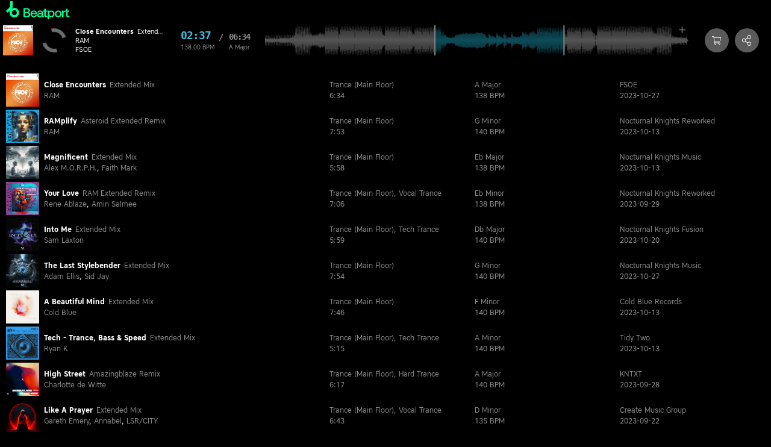

--- FILE ---
content_type: text/css
request_url: https://embed.beatport.com/static/main.01d8cd3d9b10bf9e22d7.css
body_size: 21711
content:
.Error{display:flex;width:100vw;height:100vh;align-items:center;justify-content:center;flex-direction:column;text-align:center;padding:20px}.Error__logo{height:auto;max-width:250px}.Error__stack{padding:0 10px;max-width:100vw}.Error pre{text-align:left;font-size:11px;background:#000;border-radius:5px;padding:10px;width:100%;overflow:auto}
.Loading{display:flex;width:100vw;height:100vh;align-items:center;justify-content:center}
:export{beatport:#01ff95;accent:#39c1de;accent-classic:#325671;cart:#ff53a0;alert:#f7812a;preorder:#ff9800;warning:#d42a2a}html{height:100%;font-size:8px;line-height:1}@media screen and (min-width: 1681px){html{font-size:10px}}*:focus{outline:2px solid #01ff95}body{background:#262626;font:400 16px "CoreSans",Arial,sans-serif;height:100%;-moz-osx-font-smoothing:grayscale;-webkit-font-smoothing:antialiased;color:#f5f5f5}a{color:#39c1de;text-decoration:none}a:hover{color:#21a7c3}img{border:0;display:block}h1,h2,h3,h4,h5,h6,label,p,ul,table,hr{margin-top:20px;margin-bottom:20px}h1:first-child,h2:first-child,h3:first-child,h4:first-child,h5:first-child,h6:first-child,label:first-child,p:first-child,ul:first-child,table:first-child,hr:first-child{margin-top:0}h1:last-child,h2:last-child,h3:last-child,h4:last-child,h5:last-child,h6:last-child,label:last-child,p:last-child,ul:last-child,table:last-child,hr:last-child{margin-bottom:0}svg>*{fill:inherit}h1>svg,h2>svg,h3>svg,h4>svg,h5>svg,h6>svg{fill:#f5f5f5;width:.833333em}h1>*,h2>*,h3>*,h4>*,h5>*,h6>*{margin:0 .3em}h1>*:first-child,h2>*:first-child,h3>*:first-child,h4>*:first-child,h5>*:first-child,h6>*:first-child{margin-left:0}h1>*:last-child,h2>*:last-child,h3>*:last-child,h4>*:last-child,h5>*:last-child,h6>*:last-child{margin-right:0}h1{line-height:1.1;letter-spacing:1px;border-bottom:1px solid #494949;padding-bottom:5px}h2{line-height:1.1;letter-spacing:1px}h3{line-height:1.1;letter-spacing:1px}h4{line-height:1.1;letter-spacing:1px}h5{line-height:1.1;letter-spacing:1px}h6{line-height:1.1;letter-spacing:1px}label{display:block}caption,th,td{text-align:left;font-weight:normal;vertical-align:middle}q,blockquote{quotes:none}q::before,q::after,blockquote::before,blockquote::after{content:none}code{border-radius:3px;padding:2.5px 5px 4px;background:#141414;color:#00cd77;font-family:monospace;display:inline-block}pre code{padding:10px}table{width:100%;position:relative;border-collapse:collapse;border-spacing:0;margin-bottom:2em}tr:nth-child(odd){background:#1e1e1e}tr:nth-child(even){background:#262626}th,td{border-right:1px solid #262626;margin:0;box-sizing:border-box;padding:15px 10px;position:relative;width:auto;text-align:left}th:last-child,td:last-child{border:0}th{text-transform:capitalize;background:#373737;color:#f5f5f5}hr{border:0;height:1px;background:#494949}dl{display:block}dt{display:inline;margin-right:.3em;text-transform:uppercase;color:#8c8c8c}dd{display:inline;margin:0;font-weight:700}dd::after{content:"\a";white-space:pre}@keyframes fade-in{from{opacity:0;transform:scale(2)}to{opacity:1;transform:scale(1)}}@keyframes buy-button-animation{from{transform:rotate(-90deg)}to{transform:rotate(270deg)}}@font-face{font-family:"CoreSans";src:url(/static/CoreSansA25-webfont.eot);src:url(/static/CoreSansA25-webfont.woff) format("woff"),url(/static/CoreSansA25-webfont.ttf) format("truetype"),url(/static/CoreSansA25-webfont.svg#CoreSans) format("svg");font-weight:200;font-style:normal}@font-face{font-family:"CoreSans";src:url(/static/CoreSansA35-webfont.eot);src:url(/static/CoreSansA35-webfont.woff) format("woff"),url(/static/CoreSansA35-webfont.ttf) format("truetype"),url(/static/CoreSansA35-webfont.svg#CoreSans) format("svg");font-weight:300;font-style:normal}@font-face{font-family:"CoreSans";src:url(/static/CoreSansA45-webfont.eot);src:url(/static/CoreSansA45-webfont.woff) format("woff"),url(/static/CoreSansA45-webfont.ttf) format("truetype"),url(/static/CoreSansA45-webfont.svg#CoreSans) format("svg");font-weight:400;font-style:normal}@font-face{font-family:"CoreSans";src:url(/static/CoreSansA45It-webfont.eot);src:url(/static/CoreSansA45It-webfont.woff) format("woff"),url(/static/CoreSansA45It-webfont.ttf) format("truetype"),url(/static/CoreSansA45It-webfont.svg#CoreSans) format("svg");font-weight:400;font-style:italic}@font-face{font-family:"CoreSans";src:url(/static/CoreSansA55-webfont.eot);src:url(/static/CoreSansA55-webfont.woff) format("woff"),url(/static/CoreSansA55-webfont.ttf) format("truetype"),url(/static/CoreSansA55-webfont.svg#CoreSans) format("svg");font-weight:600;font-style:normal}@font-face{font-family:"CoreSans";src:url(/static/CoreSansA65-webfont.eot);src:url(/static/CoreSansA65-webfont.woff) format("woff"),url(/static/CoreSansA65-webfont.ttf) format("truetype"),url(/static/CoreSansA65-webfont.svg#CoreSans) format("svg");font-weight:700;font-style:normal}@font-face{font-family:"OpenSans";src:url(/static/open-sans-v16-latin-300.eot);src:url(/static/open-sans-v16-latin-300.woff) format("woff"),url(/static/open-sans-v16-latin-300.ttf) format("truetype"),url(/static/open-sans-v16-latin-300.svg#OpenSans) format("svg");font-weight:300;font-style:normal}@font-face{font-family:"OpenSans";src:url(/static/open-sans-v16-latin-300italic.eot);src:url(/static/open-sans-v16-latin-300italic.woff) format("woff"),url(/static/open-sans-v16-latin-300italic.ttf) format("truetype"),url(/static/open-sans-v16-latin-300italic.svg#OpenSans) format("svg");font-weight:300;font-style:italic}@font-face{font-family:"OpenSans";src:url(/static/open-sans-v16-latin-regular.eot);src:url(/static/open-sans-v16-latin-regular.woff) format("woff"),url(/static/open-sans-v16-latin-regular.ttf) format("truetype"),url(/static/open-sans-v16-latin-regular.svg#OpenSans) format("svg");font-weight:400;font-style:normal}@font-face{font-family:"OpenSans";src:url(/static/open-sans-v16-latin-italic.eot);src:url(/static/open-sans-v16-latin-italic.woff) format("woff"),url(/static/open-sans-v16-latin-italic.ttf) format("truetype"),url(/static/open-sans-v16-latin-italic.svg#OpenSans) format("svg");font-weight:400;font-style:italic}@font-face{font-family:"OpenSans";src:url(/static/open-sans-v16-latin-600.eot);src:url(/static/open-sans-v16-latin-600.woff) format("woff"),url(/static/open-sans-v16-latin-600.ttf) format("truetype"),url(/static/open-sans-v16-latin-600.svg#OpenSans) format("svg");font-weight:600;font-style:normal}@font-face{font-family:"OpenSans";src:url(/static/open-sans-v16-latin-600italic.eot);src:url(/static/open-sans-v16-latin-600italic.woff) format("woff"),url(/static/open-sans-v16-latin-600italic.ttf) format("truetype"),url(/static/open-sans-v16-latin-600italic.svg#OpenSans) format("svg");font-weight:600;font-style:italic}@font-face{font-family:"OpenSans";src:url(/static/open-sans-v16-latin-700.eot);src:url(/static/open-sans-v16-latin-700.woff) format("woff"),url(/static/open-sans-v16-latin-700.ttf) format("truetype"),url(/static/open-sans-v16-latin-700.svg#OpenSans) format("svg");font-weight:700;font-style:normal}@font-face{font-family:"OpenSans";src:url(/static/open-sans-v16-latin-700italic.eot);src:url(/static/open-sans-v16-latin-700italic.woff) format("woff"),url(/static/open-sans-v16-latin-700italic.ttf) format("truetype"),url(/static/open-sans-v16-latin-700italic.svg#OpenSans) format("svg");font-weight:700;font-style:italic}@font-face{font-family:"OpenSans";src:url(/static/open-sans-v16-latin-800.eot);src:url(/static/open-sans-v16-latin-800.woff) format("woff"),url(/static/open-sans-v16-latin-800.ttf) format("truetype"),url(/static/open-sans-v16-latin-800.svg#OpenSans) format("svg");font-weight:800;font-style:normal}@font-face{font-family:"OpenSans";src:url(/static/open-sans-v16-latin-800italic.eot);src:url(/static/open-sans-v16-latin-800italic.woff) format("woff"),url(/static/open-sans-v16-latin-800italic.ttf) format("truetype"),url(/static/open-sans-v16-latin-800italic.svg#OpenSans) format("svg");font-weight:800;font-style:italic}@font-face{font-family:"SourceSans";src:url(/static/sourcesanspro-regular-webfont.eot);src:url(/static/sourcesanspro-regular-webfont.woff) format("woff"),url(/static/sourcesanspro-regular-webfont.ttf) format("truetype"),url(/static/sourcesanspro-regular-webfont.svg#SourceSans) format("svg");font-weight:400;font-style:normal}@font-face{font-family:"SourceSans";src:url(/static/sourcesanspro-it-webfont.eot);src:url(/static/sourcesanspro-it-webfont.woff) format("woff"),url(/static/sourcesanspro-it-webfont.ttf) format("truetype"),url(/static/sourcesanspro-it-webfont.svg#SourceSans) format("svg");font-weight:400;font-style:italic}@font-face{font-family:"SourceSans";src:url(/static/sourcesanspro-bold-webfont.eot);src:url(/static/sourcesanspro-bold-webfont.woff) format("woff"),url(/static/sourcesanspro-bold-webfont.ttf) format("truetype"),url(/static/sourcesanspro-bold-webfont.svg#SourceSans) format("svg");font-weight:700;font-style:normal}@font-face{font-family:"Oswald";src:url(/static/oswald-light.eot);src:url(/static/oswald-light.woff) format("woff"),url(/static/oswald-light.ttf) format("truetype"),url(/static/oswald-light.svg#Oswald) format("svg");font-weight:300;font-style:normal}@font-face{font-family:"Roboto";src:url(/static/RobotoCondensed-Bold-webfont.eot);src:url(/static/RobotoCondensed-Bold-webfont.woff) format("woff"),url(/static/RobotoCondensed-Bold-webfont.ttf) format("truetype"),url(/static/RobotoCondensed-Bold-webfont.svg#Roboto) format("svg");font-weight:700;font-style:normal}.no-scroll{overflow:hidden}.block-right{flex:1 0 auto;display:flex;align-items:center;justify-content:flex-end;margin:10px 15px 10px 0;text-align:right}.full-center{position:absolute;top:50%;left:50%;transform:translate(-50%, -50%)}.full-page-app{width:100vw;height:100vh;margin:0;padding:0}.warning{color:#d42a2a}.validation-message{color:#d42a2a;position:absolute;bottom:2px;font-size:10px;font-weight:bold;opacity:0;transition:.1s opacity,.1s transform;transform:translate3d(0, -1.5px, 0)}.validation-message--entered{opacity:1;transform:translate3d(0, 0, 0)}.validation-message--checkbox{bottom:-8px}.validation-message--file-input{bottom:-15px}.validation-message--dropzone{bottom:-16px}.container{height:100%}.container--padded{box-sizing:border-box;padding:20px}.container--padded-horizontal{padding-left:20px;padding-right:20px}.container--padded-vertical{padding-top:20px;padding-bottom:20px}.container--padded-left{padding-left:20px}.container--padded-right{padding-right:20px}.container--padded-top{padding-top:20px}.container--padded-bottom{padding-bottom:20px}.container--flex{display:flex}.container--flex-columns{display:flex;flex-direction:column}.container--flex-center{display:flex;align-items:center;justify-content:center}.container--full-size{width:100%;height:100%}.Authenticator{box-sizing:border-box;width:295px;transition:width .2s}.Authenticator__button{box-sizing:border-box;border:1px solid #8c8c8c;font-size:25px;display:inline-flex;align-items:center;position:relative;border-radius:3px;box-shadow:0px 3px 3px -2px rgba(0, 0, 0, 0.2),0px 3px 4px 0px rgba(0, 0, 0, 0.14),0px 1px 8px 0px rgba(0,0,0,.12);padding:0 10px;transition:box-shadow .1s;height:50px;overflow:hidden;width:100%}.Authenticator__button:hover{cursor:pointer;box-shadow:0px 3px 5px -1px rgba(0, 0, 0, 0.2),0px 6px 10px 0px rgba(0, 0, 0, 0.14),0px 1px 18px 0px rgba(0,0,0,.12)}.Authenticator__animation{box-sizing:border-box;display:inline-flex;align-items:center;justify-content:center;left:0;width:100%;transition:all .2s;height:100%;padding:0 10px}.Authenticator__animation--entering{transform:translateY(-100px)}.Authenticator__animation--entered{transform:translateY(0)}.Authenticator__animation--exiting{transform:translateY(100px)}.Authenticator__animation--exited{transform:translateY(-100px);opacity:0}.Authenticator__user-avatar{width:30px;height:30px;min-width:30px;border-radius:50%;overflow:hidden}.Authenticator__button-text{margin:0 20px 0 50px;padding-top:2px;text-overflow:ellipsis;overflow:hidden;white-space:nowrap;font-weight:bold;font-size:15px;text-transform:uppercase}.Authenticator__user-text{margin:0 0 0 10px;padding-top:2px;text-overflow:ellipsis;overflow:hidden;white-space:nowrap;font-weight:bold;font-size:15px;text-transform:uppercase}.Authenticator__user-text--wrapper{display:flex;align-items:center}.Authenticator__user-text .Authenticator__animation{padding:0;display:block}.Authenticator__user-text .Authenticator__animation span{padding:0 10px}.Authenticator__logo-wrapper{overflow:visible;z-index:-1}.Authenticator__logo{position:absolute;width:35px;min-width:35px;height:auto;fill:#01ff95;transition:all .2s;left:35px;opacity:1;transform:translate(-50%, -50%)}.Authenticator__chevron{fill:#8c8c8c;width:20px;min-width:20px;height:auto;position:absolute;right:15px;padding-top:2px}.Authenticator--logged-in{overflow:visible;width:200px}.Authenticator--logged-in .Authenticator__button{overflow:visible}.Authenticator--logged-in .Authenticator__dropdown{width:100%;height:100%;position:relative;display:block}.Authenticator--logged-in .Authenticator__dropdown .Authenticator__content{display:flex;align-items:center;justify-content:center;width:100%;height:100%}.Authenticator--logged-in .Authenticator__dropdown svg{z-index:-1}.Authenticator--logged-in .Authenticator__dropdown>div{display:flex;width:100%;align-items:center;justify-content:center}.Authenticator--logged-in .Authenticator__dropdown .dropdown-menu__menu{position:absolute;left:calc(-10px - 1px);top:-10px;border:1px solid #8c8c8c;border-radius:3px}.Authenticator--logged-in .Authenticator__dropdown .dropdown-menu__menu--open{top:10px}.Authenticator--logged-in .Authenticator__dropdown .dropdown-menu__menu .menu-item{height:50px;box-sizing:border-box}.Authenticator--logged-in .Authenticator__user-text{width:-moz-fit-content;width:fit-content}.alert-list{z-index:12;display:inline-block;position:fixed;width:100%;max-width:400px;top:0;left:0;padding:20px 20px 0}.alert-list--right{left:auto;right:0}.alert-list--bottom{top:auto;bottom:0}.alert-list .alert{box-shadow:0px 3px 5px -1px rgba(0, 0, 0, 0.2),0px 5px 8px 0px rgba(0, 0, 0, 0.14),0px 1px 14px 0px rgba(0,0,0,.12);opacity:0;max-height:0;margin:0}.alert-list .alert--entered{max-height:100px;margin:0 0 20px;opacity:1}.alert{z-index:12;position:relative;border-radius:3px;background:#325671;color:#fff;font-size:16px;overflow:hidden;transition:.2s transform,.2s max-height ease-out,.2s margin,.2s opacity;transform:scale(1);margin:0 0 10px}.alert__body{padding:20px 50px 20px 20px}.alert__close{position:absolute;right:0;top:0;display:flex;width:15px;padding:15px 15px 5px 5px;fill:#223b4e;cursor:pointer}.alert__close-svg{width:100%}.alert--success{background:#01ff95;color:#000}.alert--success .alert__close{fill:#00b469}.alert--danger{background:#d42a2a;color:#fff}.alert--danger .alert__close{fill:#7f1919}.notification-badge{position:absolute;bottom:-50%;right:-10%;background:#689400;border-radius:50%;border:none;color:#f1f1f2;height:25px;width:25px}.notification-badge--top{top:-50%}.notification-badge__content{position:absolute;left:50%;top:50%;transform:translate(-50%, -50%)}.button-group{display:inline-flex;box-shadow:0px 2px 1px -1px rgba(0, 0, 0, 0.2),0px 1px 1px 0px rgba(0, 0, 0, 0.14),0px 1px 3px 0px rgba(0,0,0,.12);border-radius:3px}.button-group .button{box-shadow:0px 0px 0px 0px rgba(0, 0, 0, 0.2),0px 0px 0px 0px rgba(0, 0, 0, 0.14),0px 0px 0px 0px rgba(0,0,0,.12);display:flex;margin:0}.button-group--full-width{width:100%}.button-group--no-border-radius{border-radius:0}.button-group--no-border-radius .button{border-radius:0}.button-group__button{margin:0;display:inline-block}.button-group__button--full-width{flex:1}.button-group__button:first-child .button{border-top-right-radius:0;border-bottom-right-radius:0}.button-group__button:not(:first-child):not(:last-child) .button{border-radius:0}.button-group__button:last-child .button{border-top-left-radius:0;border-bottom-left-radius:0}.button{-webkit-appearance:none;-moz-appearance:none;appearance:none;display:inline-flex;align-items:center;justify-content:center;box-shadow:0px 2px 1px -1px rgba(0, 0, 0, 0.2),0px 1px 1px 0px rgba(0, 0, 0, 0.14),0px 1px 3px 0px rgba(0,0,0,.12);border-radius:3px;background:#373737;color:#f5f5f5;fill:#f5f5f5;border:0 #040404 solid}.button:hover{background:#2a2a2a;cursor:pointer}.button:after{position:absolute;top:0;left:0;display:block;content:"";width:100%;height:100%;box-shadow:0 0 0 0 rgba(0,0,0,.5);border-radius:3px}.button:focus:after{transition:.3s box-shadow;box-shadow:0 0 0 5px rgba(0,0,0,.25);border-radius:3px}.button svg{fill:#f5f5f5}.button .loader__spinner-icon{border-top-color:#f5f5f5;border-bottom-color:#f5f5f5}.button.button--disabled,.button.button--disabled:hover{background:#373737;cursor:not-allowed;opacity:.5}.button--darken{background:#1e1e1e}.button--darken:hover{background:#111;cursor:pointer}.button--lighten{background:#515151}.button--lighten:hover{background:#444;cursor:pointer}.button--primary{-webkit-appearance:none;-moz-appearance:none;appearance:none;display:inline-flex;align-items:center;justify-content:center;box-shadow:0px 2px 1px -1px rgba(0, 0, 0, 0.2),0px 1px 1px 0px rgba(0, 0, 0, 0.14),0px 1px 3px 0px rgba(0,0,0,.12);border-radius:3px;background:#01ff95;color:#f5f5f5;fill:#f5f5f5;text-shadow:0 0 2.5px rgba(0,0,0,.5);border:0}.button--primary:hover{background:#00e786;cursor:pointer}.button--primary:after{position:absolute;top:0;left:0;display:block;content:"";width:100%;height:100%;box-shadow:0 0 0 0 rgba(1,255,149,.5);border-radius:3px}.button--primary:focus:after{transition:.3s box-shadow;box-shadow:0 0 0 5px rgba(1,255,149,.25);border-radius:3px}.button--primary svg{fill:#f5f5f5}.button--primary .loader__spinner-icon{border-top-color:#f5f5f5;border-bottom-color:#f5f5f5}.button--primary.button--disabled,.button--primary.button--disabled:hover{background:#01ff95;cursor:not-allowed;opacity:.5}.button--primary--darken{background:#26a771}.button--primary--darken:hover{background:#219263;cursor:pointer}.button--primary--lighten{background:#34ffaa}.button--primary--lighten:hover{background:#1bffa0;cursor:pointer}.button--secondary{-webkit-appearance:none;-moz-appearance:none;appearance:none;display:inline-flex;align-items:center;justify-content:center;box-shadow:0px 2px 1px -1px rgba(0, 0, 0, 0.2),0px 1px 1px 0px rgba(0, 0, 0, 0.14),0px 1px 3px 0px rgba(0,0,0,.12);border-radius:3px;background:#325671;color:#f5f5f5;fill:#f5f5f5;text-shadow:0 0 2.5px rgba(0,0,0,.5);border:0}.button--secondary:hover{background:#2a495f;cursor:pointer}.button--secondary:after{position:absolute;top:0;left:0;display:block;content:"";width:100%;height:100%;box-shadow:0 0 0 0 rgba(50,86,113,.5);border-radius:3px}.button--secondary:focus:after{transition:.3s box-shadow;box-shadow:0 0 0 5px rgba(50,86,113,.25);border-radius:3px}.button--secondary svg{fill:#f5f5f5}.button--secondary .loader__spinner-icon{border-top-color:#f5f5f5;border-bottom-color:#f5f5f5}.button--secondary.button--disabled,.button--secondary.button--disabled:hover{background:#325671;cursor:not-allowed;opacity:.5}.button--secondary--darken{background:#373839}.button--secondary--darken:hover{background:#2b2b2c;cursor:pointer}.button--secondary--lighten{background:#427194}.button--secondary--lighten:hover{background:#3a6383;cursor:pointer}.button--hype{-webkit-appearance:none;-moz-appearance:none;appearance:none;display:inline-flex;align-items:center;justify-content:center;box-shadow:0px 2px 1px -1px rgba(0, 0, 0, 0.2),0px 1px 1px 0px rgba(0, 0, 0, 0.14),0px 1px 3px 0px rgba(0,0,0,.12);border-radius:3px;background:#00bfff;color:#262626;fill:#262626;border:0}.button--hype:hover{background:#00ace6;cursor:pointer}.button--hype:after{position:absolute;top:0;left:0;display:block;content:"";width:100%;height:100%;box-shadow:0 0 0 0 rgba(0,191,255,.5);border-radius:3px}.button--hype:focus:after{transition:.3s box-shadow;box-shadow:0 0 0 5px rgba(0,191,255,.25);border-radius:3px}.button--hype svg{fill:#262626}.button--hype .loader__spinner-icon{border-top-color:#262626;border-bottom-color:#262626}.button--hype.button--disabled,.button--hype.button--disabled:hover{background:#00bfff;cursor:not-allowed;opacity:.5}.button--hype--darken{background:#2686a6}.button--hype--darken:hover{background:#217591;cursor:pointer}.button--hype--lighten{background:#3cf}.button--hype--lighten:hover{background:#1ac5ff;cursor:pointer}.button--option{-webkit-appearance:none;-moz-appearance:none;appearance:none;display:inline-flex;align-items:center;justify-content:center;box-shadow:0px 2px 1px -1px rgba(0, 0, 0, 0.2),0px 1px 1px 0px rgba(0, 0, 0, 0.14),0px 1px 3px 0px rgba(0,0,0,.12);border-radius:3px;background:#5a5a5a;color:#f5f5f5;fill:#f5f5f5;text-shadow:0 0 2.5px rgba(0,0,0,.5);border:0}.button--option:hover{background:#4d4d4d;cursor:pointer}.button--option:after{position:absolute;top:0;left:0;display:block;content:"";width:100%;height:100%;box-shadow:0 0 0 0 rgba(90,90,90,.5);border-radius:3px}.button--option:focus:after{transition:.3s box-shadow;box-shadow:0 0 0 5px rgba(90,90,90,.25);border-radius:3px}.button--option svg{fill:#f5f5f5}.button--option .loader__spinner-icon{border-top-color:#f5f5f5;border-bottom-color:#f5f5f5}.button--option.button--disabled,.button--option.button--disabled:hover{background:#5a5a5a;cursor:not-allowed;opacity:.5}.button--option--darken{background:#414141}.button--option--darken:hover{background:#343434;cursor:pointer}.button--option--lighten{background:#747474}.button--option--lighten:hover{background:#676767;cursor:pointer}.button--cart{-webkit-appearance:none;-moz-appearance:none;appearance:none;display:inline-flex;align-items:center;justify-content:center;box-shadow:0px 2px 1px -1px rgba(0, 0, 0, 0.2),0px 1px 1px 0px rgba(0, 0, 0, 0.14),0px 1px 3px 0px rgba(0,0,0,.12);border-radius:3px;background:#ff53a0;color:#f5f5f5;fill:#f5f5f5;text-shadow:0 0 2.5px rgba(0,0,0,.5);border:0}.button--cart:hover{background:#ff3a92;cursor:pointer}.button--cart:after{position:absolute;top:0;left:0;display:block;content:"";width:100%;height:100%;box-shadow:0 0 0 0 rgba(255,83,160,.5);border-radius:3px}.button--cart:focus:after{transition:.3s box-shadow;box-shadow:0 0 0 5px rgba(255,83,160,.25);border-radius:3px}.button--cart svg{fill:#f5f5f5}.button--cart .loader__spinner-icon{border-top-color:#f5f5f5;border-bottom-color:#f5f5f5}.button--cart.button--disabled,.button--cart.button--disabled:hover{background:#ff53a0;cursor:not-allowed;opacity:.5}.button--cart--darken{background:#d64988}.button--cart--darken:hover{background:#d1347b;cursor:pointer}.button--cart--lighten{background:#ff86bc}.button--cart--lighten:hover{background:#ff6dae;cursor:pointer}.button--warning{-webkit-appearance:none;-moz-appearance:none;appearance:none;display:inline-flex;align-items:center;justify-content:center;box-shadow:0px 2px 1px -1px rgba(0, 0, 0, 0.2),0px 1px 1px 0px rgba(0, 0, 0, 0.14),0px 1px 3px 0px rgba(0,0,0,.12);border-radius:3px;background:#d42a2a;color:#f5f5f5;fill:#f5f5f5;text-shadow:0 0 2.5px rgba(0,0,0,.5);border:0}.button--warning:hover{background:#bf2626;cursor:pointer}.button--warning:after{position:absolute;top:0;left:0;display:block;content:"";width:100%;height:100%;box-shadow:0 0 0 0 rgba(212,42,42,.5);border-radius:3px}.button--warning:focus:after{transition:.3s box-shadow;box-shadow:0 0 0 5px rgba(212,42,42,.25);border-radius:3px}.button--warning svg{fill:#f5f5f5}.button--warning .loader__spinner-icon{border-top-color:#f5f5f5;border-bottom-color:#f5f5f5}.button--warning.button--disabled,.button--warning.button--disabled:hover{background:#d42a2a;cursor:not-allowed;opacity:.5}.button--warning--darken{background:#844747}.button--warning--darken:hover{background:#733e3e;cursor:pointer}.button--warning--lighten{background:#dd5454}.button--warning--lighten:hover{background:#d93f3f;cursor:pointer}.button--outlined{-webkit-appearance:none;-moz-appearance:none;appearance:none;display:inline-flex;align-items:center;justify-content:center;box-shadow:none;border-radius:3px;background:#262626;color:#8c8c8c;fill:#8c8c8c;border:1px #000 solid;border-color:#8c8c8c}.button--outlined:hover{background:#191919;cursor:pointer}.button--outlined:after{position:absolute;top:0;left:0;display:block;content:"";width:100%;height:100%;box-shadow:0 0 0 0 rgba(140,140,140,.5);border-radius:3px}.button--outlined:focus:after{transition:.3s box-shadow;box-shadow:0 0 0 5px rgba(140,140,140,.25);border-radius:3px}.button--outlined svg{fill:#8c8c8c}.button--outlined .loader__spinner-icon{border-top-color:#8c8c8c;border-bottom-color:#8c8c8c}.button--outlined.button--disabled,.button--outlined.button--disabled:hover{background:#262626;cursor:not-allowed;opacity:.5}.button--outlined--darken{background:#0d0d0d}.button--outlined--darken:hover{background:#000;cursor:pointer}.button--outlined--lighten{background:#404040}.button--outlined--lighten:hover{background:#333;cursor:pointer}.button--text{-webkit-appearance:none;-moz-appearance:none;appearance:none;display:inline-flex;align-items:center;justify-content:center;box-shadow:none;border-radius:3px;background:#262626;color:#01ff95;fill:#01ff95;border:0 #000 solid}.button--text:hover{background:#191919;cursor:pointer}.button--text:after{position:absolute;top:0;left:0;display:block;content:"";width:100%;height:100%;box-shadow:0 0 0 0 rgba(1,255,149,.5);border-radius:3px}.button--text:focus:after{transition:.3s box-shadow;box-shadow:0 0 0 5px rgba(1,255,149,.25);border-radius:3px}.button--text svg{fill:#01ff95}.button--text .loader__spinner-icon{border-top-color:#01ff95;border-bottom-color:#01ff95}.button--text.button--disabled,.button--text.button--disabled:hover{background:#262626;cursor:not-allowed;opacity:.5}.button--text--darken{background:#0d0d0d}.button--text--darken:hover{background:#000;cursor:pointer}.button--text--lighten{background:#404040}.button--text--lighten:hover{background:#333;cursor:pointer}.button{font-size:13px;outline:0;width:100%;height:26px;margin:0 0 10px;padding:0 5px;vertical-align:bottom;font-family:"CoreSans",Arial,sans-serif;-webkit-font-smoothing:antialiased;box-sizing:border-box;font-weight:700;text-transform:uppercase;text-align:center;transition:background .2s,width .2s,min-width .2s,box-shadow .2s;min-width:150px;cursor:pointer;white-space:nowrap;position:relative}.button svg{height:100%;width:15px;display:block;margin:auto 0}.button--small{font-size:10px;height:17.5px;text-transform:none;min-width:100px}.button--large{height:50px;min-width:250px;padding:0 15px}.button--large svg{width:25px}.button--medium{height:35px;padding:0 15px}.button--full-width{display:flex;width:100%}.button--nomin{min-width:0}.button--no-margin{margin:0}.button__content{transition:color .2s;text-shadow:inherit;width:100%;display:flex;align-items:center;justify-content:center}.button__content--with-padding{padding:0 calc($padding-element / 2)}.button__content--loading{visibility:hidden}.button:hover .button__icon{fill:#868686}.button .loader{margin:auto;position:absolute;top:0;bottom:0;left:0;right:0}.button.arrow-button{margin:0 10px}.arrow-button{display:inline-flex;align-items:center;justify-content:center;color:#f5f5f5;width:26px;height:26px;font-size:6px;border-radius:3px;transition:background .2s;vertical-align:text-top;margin:0 10px 10px;min-width:26px;cursor:pointer}.arrow-button svg{width:11px;height:auto;fill:#f5f5f5}.arrow-button:last-child{margin-right:0}.arrow-button:hover{background:#323232}.arrow-button.arrow-button--disabled,.arrow-button.arrow-button--disabled:hover{color:rgba(245,245,245,.75);background:#373737}@media screen and (min-width: 768px){.button{width:auto;margin-left:0;margin-right:0}.button--full-width{width:100%}}.drawer-toggle{box-sizing:border-box;position:relative;display:block}.drawer-toggle--bordered{margin-right:15px}.drawer-toggle--bordered::after{content:"";background:#fff;width:1.25px;height:calc(100% - 10px * 2);position:absolute;right:-1.25px;top:0;bottom:0;margin:auto}.drawer-toggle__input{display:none;box-sizing:border-box}.drawer-toggle__label{z-index:100;display:block;width:50px;height:50px;padding:10px;cursor:pointer;margin:0}.drawer-toggle__icon{width:100%;height:100%;box-sizing:border-box;position:relative}.drawer-toggle__dot{display:block;position:absolute;border:0;border-radius:5px;width:5px;height:5px;background:#fff;box-sizing:border-box;transition:width .25s,top .25s,left .25s,transform .25s}.drawer-toggle__dot:nth-of-type(1){top:calc(($size / 4) - ($border / 2));left:calc(($size / 2) - ($border / 2))}.drawer-toggle__dot:nth-of-type(2){top:calc(($size / 2) - ($border / 2));left:calc(($size / 2) - ($border / 2))}.drawer-toggle__dot:nth-of-type(3){top:calc(($size / 2) - ($border / 2));left:calc(($size / 2) - ($border / 2))}.drawer-toggle__dot:nth-of-type(4){top:calc(($size / 4) * 3 - ($border / 2));left:calc(($size / 2) - ($border / 2))}.drawer-toggle__input:checked~.drawer-toggle__label .drawer-toggle__dot:nth-of-type(1){top:calc(($size / 2) - ($border / 2))}.drawer-toggle__input:checked~.drawer-toggle__label .drawer-toggle__dot:nth-of-type(2){left:calc(($size - $x) / 2);width:30px;transform:rotate(-45deg)}.drawer-toggle__input:checked~.drawer-toggle__label .drawer-toggle__dot:nth-of-type(3){left:calc(($size - $x) / 2);width:30px;transform:rotate(45deg)}.drawer-toggle__input:checked~.drawer-toggle__label .drawer-toggle__dot:nth-of-type(4){top:calc(($size / 2) - ($border / 2))}.drawer-container{position:relative;display:flex;overflow:hidden;height:100%}.drawer-container--column{flex-direction:column}.drawer-container__drawer{background:transparent;position:relative;box-sizing:border-box;flex:0 0 0;overflow:hidden;transition:flex .25s;z-index:7}.drawer-container__drawer--overlay-left,.drawer-container__drawer--overlay-right,.drawer-container__drawer--overlay-top,.drawer-container__drawer--overlay-bottom{position:absolute}.drawer-container__drawer--overlay-left,.drawer-container__drawer--overlay-right{height:100%}.drawer-container__drawer--overlay-top,.drawer-container__drawer--overlay-bottom{width:100%}.drawer-container__drawer--overlay-left{transition:left .25s}.drawer-container__drawer--overlay-right{transition:right .25s}.drawer-container__drawer--overlay-top{transition:top .25s}.drawer-container__drawer--overlay-bottom{transition:bottom .25s}.drawer-container__drawer-content{position:absolute;top:0;left:0;height:100%;width:100%;overflow:hidden auto;box-sizing:border-box;-webkit-overflow-scrolling:touch}.drawer-container__drawer-content--left{left:auto;right:0}.drawer-container__body{box-sizing:border-box;width:100%;flex:1;overflow-x:hidden;overflow-y:auto;-webkit-overflow-scrolling:touch}.tree{margin:0;padding:0;border:0;font:inherit;font-size:100%;vertical-align:baseline;list-style:none;list-style:none;margin-bottom:20px}.tree__node{margin:0;padding:0;border:0;font:inherit;font-size:100%;vertical-align:baseline;list-style:none;cursor:pointer;padding:5px 10px;-webkit-user-select:none;-moz-user-select:none;user-select:none;display:flex;align-items:center}.tree__node--selected{background:rgba(94,123,138,.25)}.tree__node-icon{display:flex;align-items:center;margin-right:10px;width:15px}.tree__node-icon svg{max-height:15px;width:100%;height:100%}.tree__parent{margin:0;padding:0;border:0;font:inherit;font-size:100%;vertical-align:baseline;list-style:none;list-style:none;padding-left:25px}.checkbox{margin-top:0;margin-bottom:15px;position:relative}.checkbox--no-margin{margin-bottom:0}.checkbox__input{position:absolute;width:1px;height:1px;overflow:hidden;padding:0;clip:rect(0, 0, 0, 0);white-space:nowrap;clip-path:inset(50%);border:0}.checkbox__label{line-height:32px;margin:0;display:inline-block;transition:color .2s}.checkbox__label::before{content:" ";display:inline-block;vertical-align:baseline;width:14px;height:14px;border:1px solid #636363;margin-right:10px;margin-bottom:-2px;border-radius:1px;transition:background .1s,box-shadow .1s,border-color .1s;box-shadow:inset 0 0 1px 2px #262626;background:transparent;transition:background .2s,border-color .2s}.checkbox__label--invalid::before{border-color:#d42a2a}.checkbox__label--disabled{cursor:not-allowed;color:rgba(241,241,242,.27)}.checkbox__label--disabled::before{background:transparent;border-color:rgba(241,241,242,.1)}.checkbox--checkmark .checkbox__checkmark{position:absolute;fill:#f5f5f5;top:6.6px;left:-1.75px;width:20px;height:20px}.checkbox--checkmark .checkbox__label::before{border-radius:2.5px;box-shadow:none}:checked+.checkbox__label::before{background:#01ff95}:checked+.checkbox__label--disabled::before{background:rgba(1,255,149,.25)}:focus+.checkbox__label--default::before{box-shadow:inset 0 0 1px 2px #262626,0 0 3px 1px rgba(1,255,149,.5)}:focus+.checkbox__label--checkmark::before{box-shadow:0 0 3px 1px rgba(1,255,149,.5)}:focus-within+.checkbox__label::before{outline:2.5px solid rgba(1,255,149,.5);border-radius:2.5px}.date-picker{position:relative}.date-picker:focus{outline:none}.date-picker__label{line-height:16px;margin:0;transition:color .2s;color:rgba(245,245,245,.3);font-size:13px}.date-picker__label--focused{color:#01ff95}.date-picker__input-container{position:relative}.date-picker__icon{width:20px;fill:#f5f5f5;position:absolute;right:0;bottom:22.5px;cursor:pointer;transition:color .2s,fill .2s}.date-picker__icon--focused{fill:#01ff95}.date-picker__icon--no-margin{bottom:7.5px}.date-picker__icon--opaque{right:5px}.date-picker__icon--invalid{fill:#d42a2a;transition:color .2s,fill .1s}.date-picker__input{font-family:"CoreSans",Arial,sans-serif;font-weight:normal;background:none;outline:none;border:0;padding:5px 0;margin:0 0 15px;border-radius:0;-webkit-appearance:none;border-bottom:1px solid #494949;transition:color .2s,border-bottom .2s;font-size:16px;line-height:21px;text-transform:none;color:#f5f5f5;width:100%;position:relative;box-sizing:border-box;min-height:32px;padding-right:25px;text-overflow:ellipsis}.date-picker__input::-moz-placeholder{color:rgba(245,245,245,.3)}.date-picker__input:-moz-placeholder-shown{color:rgba(245,245,245,.3)}.date-picker__input:placeholder-shown,.date-picker__input::placeholder{color:rgba(245,245,245,.3)}.date-picker__input:-webkit-autofill,.date-picker__input:-webkit-autofill:hover,.date-picker__input:-webkit-autofill:focus,.date-picker__input:-webkit-autofill:active{-webkit-transition:background-color 9999s ease-in-out 0s,color 9999s ease-in-out 0s;transition:background-color 9999s ease-in-out 0s,color 9999s ease-in-out 0s}.date-picker__input:focus{outline:none;border:0;border-bottom:1px solid #01ff95}.date-picker__input--no-margin{margin:0}.date-picker__input--opaque{background:#212121;padding-left:5px;padding-right:5px}.date-picker__input--focused{border-bottom-color:#01ff95}.date-picker__input--invalid,.date-picker__input--invalid:focus{border-bottom-color:#d42a2a}.date-picker__fang{position:absolute;left:10px;top:calc(100% - 10px);z-index:6;border-left:10px solid transparent;border-right:10px solid transparent;border-bottom:10px solid #191919}.date-picker__fang--no-margin{margin-top:15px}.date-picker-pair{position:relative}.date-picker-pair__child{position:static;display:inline-block;vertical-align:top;width:50%;box-sizing:border-box;padding-right:5px}.date-picker-pair__child:last-child{padding-left:5px;padding-right:0}.react-calendar{box-shadow:0px 6px 6px -3px rgba(0, 0, 0, 0.2),0px 10px 14px 1px rgba(0, 0, 0, 0.14),0px 4px 18px 3px rgba(0,0,0,.12);width:100%;max-width:300px;position:relative;background:#191919}.react-calendar--overlay{position:absolute;z-index:5}.react-calendar--no-margin{margin-top:15px}.react-calendar__navigation__label,.react-calendar__navigation__arrow{padding:10px}.react-calendar__navigation__label:hover,.react-calendar__navigation__label:focus,.react-calendar__navigation__arrow:hover,.react-calendar__navigation__arrow:focus{background:#0c0c0c}.react-calendar__tile,.react-calendar__navigation__label,.react-calendar__navigation__arrow{border:none;background:transparent;cursor:pointer}.react-calendar__tile[disabled],.react-calendar__navigation__label[disabled],.react-calendar__navigation__arrow[disabled]{cursor:default;opacity:.5;background:transparent}.react-calendar__tile,.react-calendar__navigation__label{color:#f1f1f2}.react-calendar__month-view__days__day,.react-calendar__year-view__months__month{padding:12px}.react-calendar__tile:hover,.react-calendar__tile:focus,.react-calendar__tile--active{color:#01ff95}.react-calendar__tile--active{background:#0c0c0c}.react-calendar__navigation__arrow{color:#ff53a0}.react-calendar__month-view__days__day--neighboringMonth{opacity:.5}.react-calendar__month-view__weekdays__weekday{font-weight:600;font-size:14px;text-align:center;padding:10px 0;text-transform:uppercase}@media screen and (min-width: 768px){.date-picker,.date-picker-pair{max-width:30em}}.file-input{display:flex;align-items:center;border-width:1px;border-style:solid;border-color:transparent transparent #494949;position:relative;width:100%;box-sizing:border-box;transition:border-color .3s;padding:2.5px}.file-input--dropzone{height:auto;padding:20px;border:2px dashed #494949;justify-content:center}.file-input--dragging{border:1px dashed #01ff95;transition:border-color .3s}.file-input--dropzone.file-input--dragging,.file-input--dropzone.file-input--active{border:2px dashed #01ff95;transition:border-color .3s}.file-input--invalid{border-color:transparent transparent #d42a2a}.file-input--dropzone.file-input--invalid{border:2px dashed #d42a2a}.file-input__info{display:flex;align-items:center;overflow:hidden;padding:0 5px;text-overflow:ellipsis;white-space:nowrap;width:100%}.file-input--dropzone .file-input__info{justify-content:center;padding-left:0;padding-right:10px;width:auto}.file-input__input{width:.1px;height:.1px;opacity:0;position:absolute}.file-input__label{margin:0;background:#01ff95;border-radius:3px;box-sizing:border-box;color:#f5f5f5;cursor:pointer;font-family:"CoreSans",Arial,sans-serif;font-size:13px;font-weight:700;outline:0;padding:5px 15px;text-align:center;text-overflow:ellipsis;text-transform:uppercase;transition:background .2s,width .2s,min-width .2s;white-space:nowrap;-webkit-font-smoothing:antialiased}.file-input__input:focus+.file-input__label,.file-input__label:hover{background:#00e786}.file-input__cancel{cursor:pointer;padding-right:5px}@media screen and (min-width: 768px){.file-input{max-width:30em}}.search-autocomplete{position:relative;margin:0 0 15px}.search-autocomplete--no-margin{margin:0}.search-autocomplete .validation-message{top:100%}.dropdown-list{margin:0;padding:0;border:0;font:inherit;font-size:100%;vertical-align:baseline;list-style:none;display:inline-block;box-sizing:border-box;font-size:16px;margin-bottom:1em;position:absolute;top:100%;left:0;background:#262626;width:100%;border:1px solid #494949;z-index:5;box-shadow:0px 2px 2px rgba(0,0,0,.5)}.dropdown-list__item{margin:0;padding:0;border:0;font:inherit;font-size:100%;vertical-align:baseline;list-style:none;box-sizing:border-box;padding:5px;font-size:1em;font-family:"SourceSans",Arial,sans-serif;border-bottom:1px solid #494949;cursor:pointer;background:#262626;transition:color .2s}.dropdown-list__item--active{background:#111}.dropdown-list__item:hover{background:#111;transition:background .2s}.dropdown-list__item:last-child{border-bottom:0}@media screen and (min-width: 768px){.search-input-form{max-width:30em}}.select{box-sizing:border-box;min-width:100px;margin-bottom:15px}.select:focus{outline:0}.select__label{line-height:16px;transition:color .2s;color:rgba(245,245,245,.3);font-size:13px;margin:0}.select__label--open,.select__label--focused{color:#01ff95}.select--invalid div p{fill:#d42a2a;border-color:#d42a2a;color:#d42a2a;transition:color .2s,fill .1s}.select--no-margin{margin:0}.select__container{width:100%;position:relative}.select__selected{position:relative;box-sizing:border-box;min-height:32px;line-height:21px;margin:0;padding:5px 20px 5px 0;border-bottom:1px solid #494949;transition:border-bottom .25s;cursor:pointer}.select__selected--open,.select__selected--focused{border-bottom:1px solid #01ff95}.select__selected--opaque{padding:5px 25px 5px 5px;background:#212121;color:#f5f5f5}.select__selected--placeholder{color:rgba(245,245,245,.3)}.select__chevron-down{fill:#f5f5f5;pointer-events:all;transition:fill .2s,opacity .2s;width:15px;height:15px;position:absolute;top:0;bottom:0;right:0;margin:auto;font-size:.5em;transition:transform .25s,fill .25s;transform:rotate3d(1, 0, 0, 0deg)}.select__chevron-down--focused{fill:#01ff95}.select__chevron-down--open{transform:rotate3d(1, 0, 0, 180deg)}.select__chevron-down--opaque{right:5px}.select__chevron-down--invalid{color:#d42a2a}.select__options-container{position:absolute;top:100%;height:0;overflow:hidden;width:100%;will-change:height;transition:height .25s;z-index:5;background:#191919}.select__options-container--open{z-index:3}.select__options-container--size{position:static;overflow:auto;transition:none}.select__options{margin:0;padding:0;border:0;font:inherit;font-size:100%;vertical-align:baseline;list-style:none;width:100%;min-width:100px;color:#f5f5f5;list-style-type:none;box-sizing:border-box;max-height:280px;overflow-y:auto}.select__option{padding:5px;display:block;cursor:pointer}.select__option:focus{outline:0}.select__option--focused{background:#111}.select__option--selected{color:#01ff95}.select__option--placeholder{color:rgba(245,245,245,.3)}.select .validation-message{position:inherit}@media screen and (min-width: 768px){.select{max-width:30em}}.text-input{position:relative;margin-top:0;margin-bottom:0}.text-input--with-label{padding-top:16px}.text-input__input{font-family:"CoreSans",Arial,sans-serif;font-weight:normal;background:none;outline:none;border:0;padding:5px 0;margin:0 0 15px;border-radius:0;-webkit-appearance:none;border-bottom:1px solid #494949;transition:color .2s,border-bottom .2s;font-size:16px;line-height:21px;text-transform:none;color:#f5f5f5;width:100%;position:relative;box-sizing:border-box}.text-input__input::-moz-placeholder{color:rgba(245,245,245,.3)}.text-input__input:-moz-placeholder-shown{color:rgba(245,245,245,.3)}.text-input__input:placeholder-shown,.text-input__input::placeholder{color:rgba(245,245,245,.3)}.text-input__input:-webkit-autofill,.text-input__input:-webkit-autofill:hover,.text-input__input:-webkit-autofill:focus,.text-input__input:-webkit-autofill:active{-webkit-transition:background-color 9999s ease-in-out 0s,color 9999s ease-in-out 0s;transition:background-color 9999s ease-in-out 0s,color 9999s ease-in-out 0s}.text-input__input:focus{outline:none;border:0;border-bottom:1px solid #01ff95}.text-input__input--no-margin{margin:0}.text-input__input--invalid,.text-input__input--invalid:focus{border-bottom-color:#d42a2a}.text-input__input--opaque{background:#212121;padding-left:5px;padding-right:5px}.text-input__input--area{height:80px}.text-input__input:-webkit-autofill+.text-input__label.text-input__label--animate{font-size:13px;transform:translate3d(0, 0, 0)}.text-input__label{position:absolute;top:0;left:0;font-size:13px;line-height:16px;color:rgba(245,245,245,.3);transition:transform .2s,color .2s,font-size .2s;z-index:1}.text-input__label--animate{font-size:16px;transform:translate3d(0, 23px, 0);cursor:text}.text-input__label--animate.text-input__label--opaque{transform:translate3d(5px, 23px, 0)}.text-input__label--focused{color:#01ff95}@media screen and (min-width: 768px){.text-input{max-width:30em}}.filter-select__controls{display:flex;justify-content:center}.filter-select__controls-add,.filter-select__controls-remove{padding:20px 0}.filter-select__controls-add{padding-right:10px}.filter-select__controls-remove{padding-left:10px}@media screen and (min-width: 768px){.filter-select{display:flex}.filter-select__controls{flex-direction:column;padding:20px}.filter-select__controls-add,.filter-select__controls-remove{display:flex;flex-direction:column;align-items:center;padding:0}.filter-select__controls-add{padding:10px 0 20px}}.icon-component{fill:#f5f5f5;pointer-events:all;transition:fill .2s,opacity .2s;width:15px;height:15px}.image-uploader{position:relative;width:100%;background:#373737}.image-uploader label{margin:0}.image-uploader__aspect-wrapper{position:relative;width:100%;padding-bottom:100%}.image-uploader__wrapper{position:absolute;top:0;bottom:0;left:0;right:0;width:100%;height:100%}.image-uploader__image{max-width:100%;max-height:100%;position:absolute;top:50%;left:50%;transform:translate(-50%, -50%)}.image-uploader__canvas{background:#373737;position:absolute;top:0;left:0;width:100%;height:100%}.image-uploader__canvas--active{z-index:3}.image-uploader__loader{width:75%}.image-uploader__content{opacity:1;transition:.2s opacity;display:flex;align-items:center;justify-content:center;flex-direction:column;position:absolute;width:100%;height:100%;background:#373737;overflow:hidden}.image-uploader__fire{fill:#000;width:150px;margin:10px;pointer-events:none}.image-uploader__fire+h3{color:#000}.image-uploader__content:hover .image-uploader__upload-overlay{opacity:1;bottom:0}.image-uploader__upload-overlay{transition:opacity .2s,bottom .2s;background:#f1f1f2;padding:20px;text-align:center;z-index:2;position:absolute;width:100%;box-sizing:border-box;background:rgba(0,0,0,.6);color:#f1f1f2;opacity:0;left:0;bottom:-20px}.image-uploader__dnd{font-size:16px;display:none;font-weight:bold;margin-bottom:16px}.image-uploader__or{font-size:14px;display:none;margin-bottom:16px}.image-uploader__file-input{display:none}.image-uploader__button-group{position:absolute;bottom:0;right:0;margin:10px;z-index:4}@media screen and (min-width: 1150px){.image-uploader__or,.image-uploader__dnd{display:block}}.layout__section{display:flex;flex-wrap:wrap;max-width:100%}.layout__main,.layout__left-col,.layout__right-col{flex:1 1 100%;margin-bottom:1em;max-width:100%}.layout-title{display:flex;align-items:center;justify-content:flex-end;flex-wrap:wrap;margin-bottom:1em}.layout-title__text{display:flex;align-items:center;flex:1 0 100%}.layout-title__item{display:inline-flex;align-items:center;flex:1 0 100%}.layout-title__item--align-right{justify-content:flex-end}@media screen and (min-width: 768px){.layout__section{flex-wrap:nowrap}.layout__main{flex:1 1 100%;margin-right:2em}.layout__main:last-child{margin-right:0}.layout__left-col{flex:1 0 300px;margin-right:2em}.layout__left-col:last-child{margin-right:0}.layout__right-col{flex:1 0 300px;margin-right:2em}.layout__right-col:last-child{margin-right:0}.layout-title{flex-wrap:nowrap}.layout-title__text{flex:1 1 100%;margin-right:1em}.layout-title__item{flex:auto;margin-right:1em}.layout-title__item>button{margin:0}.layout-title__text:last-of-type,.layout-title__item:last-of-type{margin-right:0}}.labeled-list{margin:0;padding:0;border:0;font:inherit;font-size:100%;vertical-align:baseline;list-style:none;display:inline-block}.labeled-list__item{margin:0;padding:0;border:0;font:inherit;font-size:100%;vertical-align:baseline;list-style:none;margin:0 0 .7em;font-size:1em;font-family:"SourceSans",Arial,sans-serif}.labeled-list__key{font-size:1em;margin-right:.3em;text-transform:uppercase;color:#8c8c8c}.labeled-list__value{display:inline;font-weight:700;color:#f5f5f5}.cart-list{margin:0;padding:0;border:0;font:inherit;font-size:100%;vertical-align:baseline;list-style:none;font-size:16px;min-width:120px}.cart-list--max-height{max-height:232px;overflow:hidden}.cart-list__item{margin:0;padding:0;border:0;font:inherit;font-size:100%;vertical-align:baseline;list-style:none;display:flex;align-items:center;justify-content:space-between;box-sizing:border-box;padding:5px;font-size:.75em;line-height:1.25em}.cart-list__item:hover{background:#333;cursor:pointer}.cart-list__item:last-child{margin:0}.cart-list__item-title{font-weight:700;color:#f5f5f5;display:block}.cart-list__item-quantity{color:#ff53a0;display:block}.cart-list__item-price{font-weight:400;color:#fff}.cart-list__default-icon{fill:#ff53a0;width:1em;height:1em;position:relative;margin:0 .5em;top:1px}.cart-list__holdbin-icon{fill:#01ff95;width:1em;height:1em;position:relative;margin:0 .5em;top:1px}.loader-wrapper{position:relative;max-height:100%;height:100%}.loader-wrapper--loading{overflow-y:hidden}.loader-wrapper__content{transition:.3s opacity;opacity:1;width:100%;height:100%}.loader-wrapper--loading .loader-wrapper__content{opacity:.2}.loader-wrapper__loader{position:absolute;top:0;left:0;z-index:13}.loader{display:inline-flex;justify-content:center;align-items:center;position:relative;width:20px;height:20px;opacity:1}.loader__spinner{display:flex;align-items:center;justify-content:center;transition:transform .2s,opacity .2s;width:100%;height:100%}.loader__spinner-icon{border-width:2.4px;border-style:solid;border-radius:50%;border-color:#6c6c6c transparent;box-sizing:border-box;display:block;width:100%;height:100%}.loader--large{width:40px;height:40px}.loader--large .loader__spinner-icon{border-width:6px}.loader--loading .loader__spinner{animation:fade-in .1s linear 1}.loader--loading .loader__spinner-icon{animation:buy-button-animation 1s infinite}.loader--loaded{opacity:0;visibility:hidden}.progress-loader{position:relative;border-radius:2px;overflow:hidden;height:4px;box-sizing:border-box;width:100%}.progress-loader__total{height:4px;background:#373737;width:100%;position:absolute}.progress-loader__completed{height:4px;background:#01ff95;top:0;width:0%;position:relative;transition:all .5s}.dropdown-menu{position:relative;display:inline-block}.dropdown-menu:focus{outline:none}.dropdown-menu__title{position:relative;top:0;left:0;z-index:4}.dropdown-menu__menu{box-shadow:0px 2px 4px -1px rgba(0, 0, 0, 0.2),0px 4px 5px 0px rgba(0, 0, 0, 0.14),0px 1px 10px 0px rgba(0,0,0,.12);position:absolute;visibility:hidden;z-index:5;max-height:300px;overflow:auto;opacity:0;top:0;transition:.2s opacity,.2s top,.2s visibility}.dropdown-menu__menu--align-right{right:0}.dropdown-menu__menu--open{opacity:1;visibility:visible;top:30px}.menu{min-width:300px;background:#262626}.menu:focus{outline:0}.menu-item{display:flex;align-items:center;padding:20px;font-size:16px;line-height:20px;transition:.2s background;letter-spacing:0;font-weight:normal}.menu-item__icon{width:20px;height:20px;padding:10px;margin:-10px 10px -10px -10px;border-radius:50%}.menu-item__icon-svg{width:100%;height:auto;fill:rgba(245,245,245,.5)}.menu-item:hover,.menu-item:active,.menu-item:focus,.menu-item--active{outline:0;background:#373737;cursor:pointer}.menu-item:last-of-type{border-bottom:0}.modal{display:flex;flex-direction:column;align-items:center;justify-content:center;width:100%;height:100%;position:fixed;top:0;left:0;background:rgba(0,0,0,.8);z-index:11;transition:opacity .2s;opacity:0}.modal--entered{opacity:1}.modal__content{box-sizing:border-box;position:relative;width:100%;max-width:95vw;max-height:95vh;overflow:auto;padding:20px;background:#262626;color:#f5f5f5;box-shadow:0 0 75px 5px #000}.modal__close-button{fill:#f5f5f5;height:15px;width:15px;cursor:pointer;position:absolute;top:20px;right:20px}.modal__close-button:hover{fill:#a6a6a6}@media screen and (min-width: 768px){.modal__content{max-width:700px}}.navigation-item{background:#141414;box-sizing:border-box;color:#f1f1f2;fill:#f1f1f2;display:flex;margin:0;padding:15px 20px;position:relative;transition:.2s color,.2s background;align-items:center;justify-content:space-between}.navigation-item:hover,.navigation-item--active,.navigation-item--active:hover{color:#01ff95;fill:#01ff95;cursor:pointer;background:#262626}.navigation-item:hover:before,.navigation-item--active:before,.navigation-item--active:hover:before{left:0;content:"";transition:.2s left,.2s box-shadow;background:#01ff95;display:block;position:absolute;top:0;width:5px;height:100%}.navigation-item--active,.navigation-item--active:hover{box-shadow:inset 0 0 10px 0px rgba(0,0,0,.3);color:#01ff95;background:#383838}.navigation-item--active:before,.navigation-item--active:hover:before{left:0}.navigation-item__nested-items{height:0;transition:height .2s;overflow:hidden}.navigation-item__arrow-icon{transform:rotate(0deg);transition:transform .2s}.navigation-item__arrow-icon--open{transform:rotate(90deg)}.PaymentForm{background:#141414;max-width:500px;padding:1em;padding-top:3em;position:relative}.PaymentForm__edit-btn{color:#01ff95;cursor:pointer;font-size:12.5px;position:absolute;right:20px;top:20px}.PaymentForm__section--card{display:flex;min-height:50px}.PaymentForm__section--card .recurly-hosted-field{align-items:center;background:#1d1d1d;border-radius:2px 2px 0 0;display:flex;font-size:10px;height:40px;margin:10px;padding-left:.5em;padding-top:15px;max-width:97.5px}.PaymentForm__section--card .recurly-hosted-field-focus{border-bottom:2px solid #01ff95}.PaymentForm__section-label{color:#fff;font-family:"OpenSans",Arial,sans-serif;font-size:13px;font-weight:bold;margin:10px;text-transform:uppercase}.PaymentForm__section-fieldset{display:flex;flex-wrap:wrap}.PaymentForm__group{position:relative;width:100%}.PaymentForm__group--half{flex-grow:1;width:50%}.PaymentForm__group label{height:0;margin:0;visibility:hidden}.PaymentForm__group input{background:#1d1d1d;border:none;border-radius:2px 2px 0 0;box-sizing:border-box;color:#fff;display:flex;height:40px;margin:10px;outline:none;padding-bottom:0;padding-left:.5em;padding-top:15px;transition:color .2s,border-bottom .2s;width:calc(100% - 20px)}.PaymentForm__group input::-moz-placeholder{color:#6c6c6c}.PaymentForm__group input::placeholder{color:#6c6c6c}.PaymentForm__group input.error{border-bottom:2px solid #d42a2a;transition:color .2s,border-bottom .2s}.PaymentForm__group input:focus{border-bottom:2px solid #01ff95;transition:color .2s,border-bottom .2s}.PaymentForm__group input:focus~.PaymentForm__group-label{color:#01ff95}.PaymentForm__group input:focus~.PaymentForm__group-label-icon{opacity:0}.PaymentForm__group-select{background:#2e2e2e;border:none;color:#fff;height:30px;margin:10px;width:calc(100% - 20px)}.PaymentForm__group-select:focus{outline:none !important}.PaymentForm__group-message{color:#d42a2a;font-size:9px;margin:10px;margin-top:0}.PaymentForm__group-label{color:transparent;font-size:10px;font-weight:bold;left:15px;pointer-events:none;position:absolute;top:15px;transition:.2s color}.PaymentForm__group-label--error{color:#d42a2a}.PaymentForm__group-label--validated{color:#6c6c6c !important}.PaymentForm__group-label-icon{align-items:center;background:none;display:flex;height:40px;position:absolute;right:20px;top:10px;transition:.2s opacity}.PaymentForm__tc-optin{align-items:center;display:flex;font-size:11px;position:relative}.PaymentForm__tc-optin label{margin-bottom:0;margin-right:0}.PaymentForm__tc-optin a{margin-left:3.3px}.PaymentForm__tc-optin-msg{color:#d42a2a;font-size:10px;margin-left:10px}.PaymentForm__opt-in{font-size:11px;margin:10px}.PaymentForm__button-text{display:flex}.PaymentForm--static{padding-bottom:65px}.PaymentForm--static *:not(button,.PaymentMethods__method){pointer-events:none}.PaymentForm--static .PaymentForm__edit-btn{pointer-events:all}.PaymentForm--static .PaymentForm__section--card{height:40px;margin-top:20px;margin-bottom:20px}.PaymentForm--static .PaymentForm__group input{background:#141414;color:#01ff95}.PaymentForm--static .PaymentForm__group input::-moz-placeholder{color:transparent}.PaymentForm--static .PaymentForm__group input::placeholder{color:transparent}.PaymentForm--static .PaymentForm__group--card{color:#01ff95;font-size:12.5px;margin:15px 10px 10px 15px}.PaymentForm--static .PaymentForm__group-label{color:#6c6c6c}.PaymentForm--static .PaymentForm__group-label--card{left:15px;top:0}.PaymentForm .modal__content{padding-right:60px}.PaymentForm .modal__content div:first-of-type{font-size:20px}.PaymentForm .modal__content div:nth-of-type(2){font-size:15px;margin-top:17.5px}.PaymentForm .modal__content ul{font-size:14.4px;color:#8c8c8c}@media screen and (min-width: 768px){.PaymentForm__section--card .recurly-hosted-field{max-width:calc(175px / 3)}.PaymentForm__section--card .recurly-hosted-field-number{max-width:215px}}.PaymentMethods{display:flex;justify-content:space-between;width:100%}.PaymentMethods--padded{padding:30px;padding-bottom:0}.PaymentMethods__method{align-items:center;background:#141414;cursor:pointer;display:flex;justify-content:space-around;margin-bottom:20px;outline:2.5px solid transparent;padding:10px;pointer-events:all;transition:.2s outline;width:50%}.PaymentMethods__method:first-of-type{margin-right:20px}.PaymentMethods__method--active{outline:2.5px solid #01ff95}.PaymentMethods__method img{height:20px}.PlayerError{width:100%}.PlayerError__error{box-sizing:border-box;width:100%;padding:10px;background:rgba(0,0,0,.7);color:#bf3b3b;border-radius:5px;font-weight:600;font-size:12px;text-align:center}.Player{-webkit-touch-callout:none;-webkit-user-select:none;-moz-user-select:none;-ms-user-select:none}.Player video{display:none}.Player .drawer-container{height:auto}.Player__container{position:relative;background:#000;padding:5px 5px;display:flex;align-items:center}.Player .drawer-container__drawer{background:#141414}.Player__container .track,.Player__playlist .track{background:#141414;font-size:10px;height:44px}.Player__container .track__artwork,.Player__playlist .track__artwork{flex:0 0 44px}.Player__container .track:hover,.Player__playlist .track:hover{background:#333}.Player__container .track--highlight,.Player__playlist .track--highlight{background:#2b2b2b}.Player__playlist{background:#141414;overflow:auto;position:relative}.Player__playlist-release+.Player__playlist-track{margin-top:30px}.Player__playlist-clear{display:flex;align-items:center;justify-content:flex-end;color:#8c8c8c;text-transform:uppercase;font-weight:600;margin-left:auto;height:20px;width:84px;font-size:10px;padding-left:30px;padding-right:10px;background:linear-gradient(45deg, transparent 20px, #000 0%);cursor:pointer;transition:.2s color;right:0;z-index:1}.Player__playlist-clear:hover{color:#f5f5f5}.Player__playlist-remove-track{fill:#8c8c8c;width:20px;height:20px;cursor:pointer;transition:.2s fill}.Player__playlist-remove-track:hover{fill:#f5f5f5}.Player__release h4{margin-bottom:4px;padding-bottom:4px;margin-top:20px;border-bottom:1px solid #5a5a5a;padding-left:41px;color:#f1f1f2;font-size:20px}.Player__error{padding:4px 10px;background:rgba(0,0,0,.7);color:#bf3b3b;position:absolute;top:50%;left:50%;transform:translate(-50%, -50%);border-radius:5px;font-weight:600;font-size:12px}.Player__artwork{flex:0 0 50px;margin-right:15px;display:flex;flex-direction:row;align-items:center;justify-content:center;position:relative}@media screen and (min-width: 768px){.Player__artwork{flex:0 0 110px;margin-right:25px}}.Player__artwork-0{transition:transform .5s,left .5s,width .5s,opacity .5s;width:30px;transform:perspective(100px) rotateY(70deg);position:absolute;left:-10px;z-index:1;opacity:0;display:none}@media screen and (min-width: 768px){.Player__artwork-0{display:block}}.Player__artwork-1{transition:transform .5s,left .5s,width .5s,opacity .5s;width:40px;transform:perspective(100px) rotateY(25deg);position:absolute;left:5px;z-index:5;opacity:.5;display:none}@media screen and (min-width: 768px){.Player__artwork-1{display:block}}.Player__artwork-2{transition:transform .5s,left .5s,width .5s,opacity .5s;width:50px;transform:perspective(100px) rotateY(0);z-index:10}@media screen and (min-width: 768px){.Player__artwork-2{position:absolute;left:40px}}.Player__artwork-3{transition:transform .5s,left .5s,width .5s,opacity .5s;width:40px;transform:perspective(100px) rotateY(-25deg);position:absolute;left:85px;z-index:5;opacity:.5;display:none}@media screen and (min-width: 768px){.Player__artwork-3{display:block}}.Player__artwork-4{transition:transform .5s,left .5s,width .5s,opacity .5s;width:30px;transform:perspective(100px) rotateY(-70deg);position:absolute;left:110px;z-index:1;opacity:0;display:none}@media screen and (min-width: 568px){.Player__artwork-4{display:block}}.Player__track-info{flex:1 1 100px;min-width:100px;font-size:11px;margin-right:15px;text-overflow:ellipsis;overflow:hidden}.Player__track-info [class^=track-]{color:#8c8c8c}.Player__track-info [class=track-title]{color:#f5f5f5}.Player__track-info .track-title{color:#f5f5f5}@media screen and (min-width: 1150px){.Player__track-info{flex:0 1 150px}}@media screen and (min-width: 1681px){.Player__track-info{flex:0 1 200px}}@media screen and (min-width: 568px){.Player__track-info{margin-right:25px}}.Player__track-info-2{flex:0 1 115px;min-width:115px;margin-right:15px;display:none}.Player__track-info-2 [class^=track-]{color:#8c8c8c}.Player__track-info-2 [class=track-title__primary]{color:#f5f5f5}@media screen and (min-width: 568px){.Player__track-info-2{display:flex;margin-right:25px}}.Player__track-info-2-inner{width:100%;display:flex;font-size:12px;flex-wrap:wrap}.Player__track-bpm,.Player__track-key{flex:50%;font-size:10px;transition:color .2s}.Player__track-bpm--highlight .track-bpm{color:#01ff95}.Player__track-key{text-align:right}.Player__share{margin-right:15px}@media screen and (min-width: 568px){.Player__share{margin-right:25px}}.Player__waveform{background:#000;flex:3;height:60px;position:relative}@media screen and (min-width: 1025px){.Player__waveform{margin-right:25px;padding:0}}.Player__waveform-wrapper{height:60px;padding:5px 0;box-sizing:border-box;position:relative;transition:opacity .3s}.Player__waveform-wrapper--loading{opacity:.5;transition:none}.Player__waveform-controls{position:absolute;top:0;right:0}.Player__waveform-zoom,.Player__waveform-advanced{box-sizing:border-box;width:25px;height:25px;fill:#f5f5f5;padding:5px;background:rgba(0,0,0,.7);cursor:pointer;transition:fill .2s}.Player__waveform-zoom--enabled,.Player__waveform-advanced--enabled{fill:#01ff95}.Player__waveform-follow{right:25px}.Player__controls{display:flex;align-items:center;justify-content:center}@media screen and (min-width: 769px){.Player__controls{margin-right:15px}}.Player__playlist-toggle{margin-right:15px;margin-left:5px;display:flex;align-items:center;justify-content:center;transition:opacity .2s,transform .2s}@media screen and (min-width: 568px){.Player__playlist-toggle{margin-left:0;margin-right:25px}}.Player__playlist-toggle svg{transition:fill .2s;fill:#bcbcc1;width:15px;height:15px;cursor:pointer}@media screen and (min-width: 568px){.Player__playlist-toggle svg{width:20px;height:20px}}.Player__playlist-toggle:hover svg{fill:#f5f5f5}.Player__playlist-toggle--disabled{pointer-events:none;opacity:.3}.Player__playlist-toggle--open{transform:rotateX(180deg)}.Player__extra{position:relative;margin-right:15px;display:flex;align-items:center;justify-content:center}.Player__volume{position:relative;margin-right:15px;height:100%}@media screen and (min-width: 568px){.Player__volume{margin-right:25px}}.Player__volume svg{transition:fill .2s;fill:#bcbcc1;width:15px;height:15px;cursor:pointer;display:block}.Player__volume:hover svg{fill:#f5f5f5}.Player__volume-fader{box-shadow:0px 3px 5px -1px rgba(0, 0, 0, 0.2),0px 5px 8px 0px rgba(0, 0, 0, 0.14),0px 1px 14px 0px rgba(0,0,0,.12);position:absolute;bottom:25px;left:50%;transform:translate(-50%);height:100px;z-index:10}.Player__button{border-radius:50%;margin-right:5px;width:60px;height:60px;background:#191919;cursor:pointer;box-sizing:border-box;display:flex;align-items:center;justify-content:center}@media screen and (max-width: 768px){.Player__button{width:30px;height:30px;background:none}.Player__button svg{width:30px;height:30px}}.Player__button svg{transition:fill .2s;fill:#bcbcc1;width:15px;height:15px;display:block}.Player__button:hover svg{fill:#f5f5f5}.Player__button--small{width:50px;height:50px}@media screen and (max-width: 768px){.Player__button--small{width:30px;height:30px;background:none}.Player__button--small svg{width:30px;height:30px}}.Player__button--small svg{width:12.5px}.Player__button--xs{width:40px;height:40px}@media screen and (max-width: 768px){.Player__button--xs{width:30px;height:30px;background:none}.Player__button--xs svg{width:30px;height:30px}}.Player__button--xs svg{width:12.5px}.Player__advanced-controls{display:flex;align-items:center;position:relative;background:#000;height:125px}.Player__pitch-shift,.Player__zoom{box-sizing:border-box;flex:0 0 15px;height:100%;padding:3px;margin-right:0 5px}.Player__realtime{flex:1}.Clock{font-size:12px;margin-bottom:2.5px;flex:100%;display:flex}.Clock__played{display:inline-block;color:#39c1de;font-size:18px;font-family:monospace;font-weight:bold;letter-spacing:-1px;flex:1}.Clock__total{display:inline-block;color:#8c8c8c;font-size:14px;font-family:monospace;font-weight:bold;letter-spacing:-1px;align-self:flex-end}.Clock__total:before{margin:0 10px;display:inline-block;content:"/"}.Release{width:100%;position:relative}.Release__info-wrapper{display:flex;align-items:center;justify-content:center;position:relative}.Release__background{opacity:.1;position:absolute;top:0;right:0;bottom:0%;left:0;background-position-y:center;background-size:cover;pointer-events:none;-webkit-mask-image:linear-gradient(180deg, transparent 0%, black 100%);mask-image:linear-gradient(180deg, transparent 0%, black 100%);-webkit-mask-size:100% 100%;mask-size:100% 100%}.Release__title{padding-left:52px;margin-bottom:4px;padding-bottom:4px;margin-top:20px;font-size:20px;flex:1;font-weight:bold}.Release__title a{color:#f1f1f2;transition:color .2s}.Release__title a:hover{color:#39c1de}.Release__actions{display:flex;align-items:center;justify-content:center;flex:0 0 75px;box-sizing:border-box;margin-right:8px}.FaderV{min-width:25px;height:100%;position:relative;box-sizing:border-box;background:#333;border-radius:2px;display:flex;flex-direction:column;border:1px #000 solid}.FaderV input{display:none}.FaderV__wrapper{flex:1;position:relative}.FaderV__wrapper:before{position:absolute;top:50%;transform:translate(0, -50%);right:2px;width:4px;height:1px;background:rgba(245,245,245,.5);display:block;content:" "}.FaderV__wrapper:after{position:absolute;top:50%;transform:translate(0, -50%);left:2px;width:4px;height:1px;background:rgba(245,245,245,.5);display:block;content:" "}.FaderV__label{text-align:center;flex:0 0 10px;font-size:8px;color:#8c8c8c;font-weight:bold;text-transform:uppercase}.FaderV__track{position:absolute;left:50%;top:50%;transform:translate(-50%, -50%);box-sizing:border-box;height:90%;background:#141414;width:4px;border-radius:4px}.FaderV__knob-position{position:absolute;left:50%;top:50%;transform:translate(-50%, -50%);z-index:10;box-sizing:border-box;height:85%;width:100%}.FaderV__knob{position:absolute;left:50%;top:50%;transform:translate(-50%, -50%);box-sizing:border-box;background-color:#373737;width:125%;height:15px;cursor:pointer;border-radius:2px;border-top:1px solid #6c6c6c;border-bottom:1px solid #191919;box-shadow:0 0 0 1px #000}.FaderV__knob:after{position:absolute;left:50%;top:50%;transform:translate(-50%, -50%);width:90%;height:1px;background:rgba(245,245,245,.5);display:block;content:" "}.FaderH{min-height:35px;width:100%;position:relative;box-sizing:border-box;background:#333;border-radius:2px;display:flex;flex-direction:column;align-items:center;justify-content:center;border:1px #000 solid}.FaderH input{display:none}.FaderH__wrapper{flex:1;position:relative;width:100%}.FaderH__wrapper:before{position:absolute;left:50%;transform:translate(-50%, 0);top:2px;height:4px;width:1px;background:rgba(245,245,245,.5);display:block;content:" "}.FaderH__wrapper:after{position:absolute;left:50%;transform:translate(-50%, 0);bottom:2px;height:4px;width:1px;background:rgba(245,245,245,.5);display:block;content:" "}.FaderH__label{text-align:center;flex:0 0 10px;font-size:8px;color:#8c8c8c;font-weight:bold;text-transform:uppercase}.FaderH__track{position:absolute;left:50%;top:50%;transform:translate(-50%, -50%);box-sizing:border-box;width:90%;background:#141414;height:4px;border-radius:4px;overflow:hidden}.FaderH__knob-position{position:absolute;left:50%;top:50%;transform:translate(-50%, -50%);z-index:10;box-sizing:border-box;height:100%;width:90%}.FaderH__knob{position:absolute;left:50%;top:50%;transform:translate(-50%, -50%);box-sizing:border-box;background-color:#373737;height:125%;width:15px;cursor:pointer;border-radius:2px;border-top:1px solid #6c6c6c;border-bottom:1px solid #191919;box-shadow:0 0 0 1px #000}.FaderH__knob:after{position:absolute;left:50%;top:50%;transform:translate(-50%, -50%);height:90%;width:1px;background:rgba(245,245,245,.5);display:block;content:" "}.playlist{margin:0;padding:0;border:0;font:inherit;font-size:100%;vertical-align:baseline;list-style:none;display:flex;align-items:center;background:#373737;display:flex;overflow:hidden;margin-bottom:5px;box-sizing:border-box;font-size:.85em;width:100%}.playlist--clickable{cursor:pointer}.playlist__play-icon{visibility:hidden;fill:#f5f5f5;width:50%;height:50%;top:50%;left:50%;transform:translate(-50%, -50%);position:absolute}.playlist__artwork{flex:0 0 70px;display:inline-block;position:relative;margin-right:10px}.playlist__artwork--play:hover{cursor:pointer}.playlist__artwork--play:hover::after{display:block;content:" ";position:absolute;top:0;right:0;bottom:0;left:0;background:rgba(0,0,0,.2)}.playlist__artwork--play:hover .playlist__play-icon{visibility:visible}.playlist__col-1,.playlist__col-2,.playlist__col-3,.playlist__col-4{flex-direction:column;box-sizing:border-box;overflow:hidden;margin:0 20px}.playlist__col-1,.playlist__col-3,.playlist__col-4{display:flex;flex:1 1 200px}.playlist__col-2{flex:0 1 250px;display:none}.playlist__col-3{display:none}.playlist__col-4{display:none}.playlist__col-5{display:flex;flex:0 0 auto;align-items:center;justify-content:center;box-sizing:border-box;margin-right:8px}.playlist__title,.playlist__text,.playlist__small{overflow:hidden;text-overflow:ellipsis;white-space:nowrap;margin:.1em 0}.playlist__title,.playlist__text{font-size:16px}.playlist__title{font-weight:700}.playlist__title:hover{color:#01ff95}.playlist__text,.playlist__small{font-weight:600;color:#8c8c8c}.playlist__small{font-size:14px}@media screen and (max-width: 1150px){.playlist-tile .playlist-tile__buttonGroup{bottom:0;visibility:visible}}@media screen and (min-width: 768px){.playlist__col-2,.playlist__col-3{display:flex}}@media screen and (min-width: 1024px){.playlist__col-2,.playlist__col-3,.playlist__col-4{display:flex;flex:1 1 250px}}@media screen and (min-width: 1150px){.playlist__col-3,.playlist__col-4{display:flex}.playlist-tile:hover{cursor:pointer}.playlist-tile:hover .playlist-tile__buttonGroup{bottom:0;visibility:visible}}.playlist-tile{background:#373737;display:grid;grid-template-columns:100%;height:auto;overflow:hidden;width:100%}.playlist-tile__content{padding:10px;max-width:100%}.playlist-tile__content>*:not(:last-child){margin-bottom:0}.playlist-tile__title{font-size:20px;font-weight:bold;letter-spacing:0;overflow:hidden;text-overflow:ellipsis;white-space:nowrap}.playlist-tile__tracks{color:#8c8c8c;font-size:14px;font-weight:600;margin-top:2px}.playlist-tile__date{color:#8c8c8c;font-size:12px;font-weight:400;margin-top:10px}.playlist-tile__buttonGroup{position:absolute;bottom:0;visibility:collapse;box-shadow:unset;padding:unset;margin:unset}.playlist-image{display:grid;grid-template-columns:repeat(2, 1fr);grid-template-rows:repeat(2, 1fr);width:100%;position:relative}.playlist-image img{width:100%}.progress-bar{margin:0 40px 30px}.progress-bar__line{background:#fff;height:2.7px;position:relative;width:100%;z-index:1}.progress-bar__line::before{background:#01ff95;content:"";height:100%;left:0;position:absolute;top:0;transition:transform .2s,width .4s cubic-bezier(1, 0, 0, 1) .2s,background-color .1s;width:0}.progress-bar__line--complete::before{width:100%}.progress-bar__step{border-radius:50%;border:3px solid #fff;height:20px;position:relative;transition:border-color .2s .4s;width:20px;z-index:2}.progress-bar__step::before{content:"";background:#01ff95;border-radius:50%;height:0;left:50%;position:absolute;top:50%;transform:translate(-50%, -50%);width:0;transition:all .2s .4s}.progress-bar__step--active{border-color:#01ff95}.progress-bar__step--active::before{height:12px;width:12px}.progress-bar__step--complete{background:#01ff95;border-color:#01ff95}.progress-bar__step span{bottom:-30px;color:#fff;font-family:"OpenSans",Arial,sans-serif;font-size:13px;font-weight:bold;left:50%;position:absolute;text-transform:uppercase;transform:translateX(-50%);white-space:nowrap}.slider{display:flex;align-items:center;flex-direction:column;height:100%;margin-bottom:2em;-webkit-user-select:none;-moz-user-select:none;user-select:none}.slider__title{display:flex;align-items:flex-start;flex:0 0 auto;font-size:24px;font-weight:300;margin:0 0 10px 0;width:100%}.slider__item{margin:0;padding:0;border:0;font:inherit;font-size:100%;vertical-align:baseline;list-style:none;position:relative;width:100%;flex:1;display:flex}.slider__slide{margin:0;padding:0;border:0;font:inherit;font-size:100%;vertical-align:baseline;list-style:none;opacity:0;height:0;width:0;overflow:hidden;transition:opacity .5s}.slider__slide--visible{opacity:1;height:auto;width:100%}.slider__container{position:relative;width:100%;overflow:hidden}.slider__container:hover .slider__arrow--left{left:0;transition:left .2s}.slider__container:hover .slider__arrow--right{right:0;transition:right .2s}.slider__arrow{background:url(/static/hero-nav.svg);background-size:200% 200%;cursor:pointer;display:block;height:120px;position:absolute;top:calc(50% - 60px);width:60px;z-index:10}.slider__arrow--left{background-position:100% 0;left:-60px;transition:left .2s}.slider__arrow--left:hover{background-position:100% 100%}.slider__arrow--right{background-position:0 0;right:-60px;transition:right .2s}.slider__arrow--right:hover{background-position:0 100%}.slider__slide-nav{display:flex;width:100%}.slider__slide-nav-bar{cursor:pointer;height:5px;background:rgba(245,245,245,.25);margin-top:1em;margin-right:.5em;width:100%}.slider__slide-nav-bar:last-child{margin-right:0}.slider__slide-nav-bar:hover{background:rgba(245,245,245,.35)}.slider__slide-nav-bar--current-slide{background:rgba(245,245,245,.65)}.slider__slide-nav-bar--current-slide:hover{background:rgba(245,245,245,.65)}.plan-card{margin:0 10px;width:280px;margin-bottom:20px;background:#191919;color:#fff}.plan-card__header{background:#000;padding:20px}.plan-card__main{flex-direction:column;justify-content:center;padding:20px}.plan-card__sub-section{padding:7.5px 5px;border-radius:2.5px;margin-bottom:8px;font-size:15px;background-color:#e8f0f8;color:#000}.plan-card__sub-section__title{display:flex;align-items:center;flex-direction:row;gap:10px}.plan-card__sub-section__title svg{min-width:12.5px;min-height:12.5px;fill:#01ff95}.plan-card__sub-section__captions{margin-top:5px;font-size:10px;list-style-type:none}.plan-card__sub-section__captions span::before{content:"*"}.plan-card__sub-section__list{margin-left:10px;margin-top:5px;font-size:13px}.plan-card__sub-section__badge{text-transform:uppercase;margin-left:auto;padding:5px;background:#39c1de;font-weight:500;font-size:10px;line-height:10px;border-radius:2.5px}.plan-card__sub-feature{padding:7.5px 5px;border-radius:2.5px;background-color:#e8f0f8}.plan-feature{display:flex;align-items:center;font-size:12px;font-weight:600;color:#fff}.plan-feature:not(:last-child){margin-bottom:10px}.plan-feature--upgraded{color:#01ff95}.plan-feature svg{align-self:start;fill:#01ff95;flex:0 0 auto;height:20px;margin-right:10px;width:auto}.plan-card-demo__logo{height:23px;width:auto;margin:10px auto}.plan-card-demo__logo--cloud{display:block;height:18px;justify-self:center;margin-bottom:20px}.plan-card-demo__price{font-family:"OpenSans",Arial,sans-serif;font-size:35px;font-weight:200}.plan-card-demo__taxes{color:#8c8c8c;margin-bottom:20px}.plan-card-demo__button{margin-bottom:0;width:100%}.plan-card-demo__includes{text-transform:uppercase;text-align:center;font-size:13px}.data-table{box-sizing:border-box;overflow:auto;font-size:14px;margin:20px 0}.data-table:first-child{margin-top:0}.data-table:last-child{margin-bottom:0}.data-table__table{table-layout:fixed}.data-table__th,.data-table__td{overflow:hidden;white-space:nowrap;text-overflow:ellipsis}.data-table__th{font-size:14px;border-right:1px solid #262626;box-sizing:border-box;padding:15px 10px;position:relative;width:auto;text-align:left;text-transform:capitalize;background:#373737;color:#f5f5f5;top:0;cursor:pointer;position:sticky;z-index:2;-webkit-user-select:none;-moz-user-select:none;user-select:none}.data-table__th:last-child{border:0}.data-table__th--no-sort{cursor:default}.data-table th{background:transparent}.data-table .data-table__th{background:#373737}.data-table__grip{height:100%;position:absolute;width:10px;top:0;right:0;cursor:col-resize}.data-table__sort-icon{width:10px;height:10px;transform-origin:50% 50%;margin-left:5px;fill:#fff}.data-table .checkbox__label{line-height:0;-webkit-user-select:none;-moz-user-select:none;user-select:none}.data-table .checkbox__label::before{margin-right:0}.data-table .row-selected{background:#666}.tabs{width:100%;margin:10px 0;box-sizing:border-box}.tabs__title{font-size:1.5em;font-weight:bold;text-transform:none;margin-bottom:.5em;font-family:"CoreSans",Arial,sans-serif}.tabs__tabs{margin:0;padding:0;width:100%;box-sizing:border-box;border-bottom:1px solid #494949;margin-bottom:1em}.tabs__tab{display:inline-block;padding:.2em 2em .2em 0;color:#8c8c8c;text-transform:uppercase;letter-spacing:.2em;position:relative;cursor:pointer;transition:color .2s,border-bottom 1s,width 1s;box-sizing:border-box}.tabs__tab::after{display:block;position:absolute;content:" ";width:calc(100% - 2em);border-bottom:2px solid rgba(0,214,125,0);left:0;top:0;right:0;bottom:0;transition:border-bottom .2s}.tabs__tab:hover{color:#f5f5f5}.tabs__tab:first-child{padding-left:0}.tabs__tab:last-child{padding-right:0}.tabs__tab--active{color:#f5f5f5}.tabs__tab--active::after{border-bottom:2px solid #00d67d;transition:border-bottom .2s}.tabs__tab--active:last-child::after{width:auto}.tabs__results{margin-top:1em}.release-tile,.stem-pack-tile{width:170px;background:#373737;position:relative;font-size:16px;display:inline-block;vertical-align:top}.release-tile__artwork,.stem-pack-tile__artwork{width:100%;height:auto;position:relative}.release-tile__artwork img,.stem-pack-tile__artwork img{width:100%;height:auto;display:block}.release-tile__title,.stem-pack-tile__title{font-weight:bold;font-size:.875em;margin:10px 10px 4px;overflow:hidden;text-overflow:ellipsis;white-space:nowrap;cursor:pointer}.release-tile__artists,.stem-pack-tile__artists{font-weight:bold;font-size:.875em;margin:4px 10px;overflow:hidden;text-overflow:clip;white-space:nowrap;cursor:pointer;color:#8c8c8c}.release-tile__label,.stem-pack-tile__label{font-size:.875em;margin:4px 10px;overflow:hidden;text-overflow:ellipsis;white-space:nowrap;color:#8c8c8c;padding-bottom:20px}.release-tile a,.stem-pack-tile a{cursor:pointer;color:inherit}.release-tile a:hover,.stem-pack-tile a:hover{text-decoration:underline}.release-tile__buttons,.stem-pack-tile__buttons{position:relative;width:100%}.artist-tile{height:140px}.artist-tile,.label-tile,.supplier-tile{display:inline-flex;overflow:hidden;position:relative;width:260px}.artist-tile__link,.label-tile__link,.supplier-tile__link{width:100%}.artist-tile__name,.label-tile__name,.supplier-tile__name{position:absolute;display:inline-block;bottom:5px;left:5px;padding:5px;z-index:2;color:#f5f5f5}.artist-tile__wrapper,.label-tile__wrapper,.supplier-tile__wrapper{position:relative;z-index:1}.artist-tile__wrapper img,.label-tile__wrapper img,.supplier-tile__wrapper img{width:100%}.artist-tile__overlay::after,.label-tile__overlay::after,.supplier-tile__overlay::after{position:absolute;bottom:0;width:100%;height:100%;opacity:1;content:"";left:0;z-index:2;background:linear-gradient(to top, #000 0%, transparent 50%)}.chart-tile{display:inline-flex;overflow:hidden;position:relative;width:260px}.chart-tile__link{width:100%}.chart-tile__name-wrapper{position:absolute;display:flex;align-items:center;bottom:0;padding:10px;z-index:2}.chart-tile__artist-image{width:50px;height:50px;border-radius:50%}.chart-tile__name{padding-left:10px;color:#f5f5f5}.chart-tile__wrapper{position:relative;z-index:1}.chart-tile__wrapper img{width:100%}.chart-tile__overlay::after{position:absolute;bottom:0;width:100%;height:100%;opacity:1;content:"";left:0;z-index:2;background:linear-gradient(to top, #000 0%, transparent 50%)}.banner{position:absolute;transform:rotate(45deg);text-transform:uppercase;font-weight:900;letter-spacing:1px;color:#000;text-align:center;right:-20px;top:20px;font-size:9px;border-left:15px solid transparent;border-right:15px solid transparent;height:0;width:65px;display:block}.banner--pre-order{border-bottom:15px solid #ff9800}.banner--exclusive{border-bottom:15px solid #01ff95}.banner--sponsored{border-bottom:15px solid #39c1de}.banner--guest-pick{border-bottom:15px solid #ff53a0}.banner__text{position:relative;top:2px;font-size:9px;text-transform:uppercase}.tile-buttons{width:100%}@media screen and (min-width: 1150px){.release-tile__buttons,.stem-pack-tile__buttons{display:none;position:absolute;bottom:0;width:100%}.release-tile:hover .release-tile__buttons,.release-tile:hover .stem-pack-tile__buttons,.stem-pack-tile:hover .release-tile__buttons,.stem-pack-tile:hover .stem-pack-tile__buttons{display:block}}.toggle{margin-top:20px;margin-bottom:20px;display:flex}.toggle:first-child{margin-top:0}.toggle:last-child{margin-bottom:0}.toggle,.toggle:after,.toggle:before,.toggle *,.toggle *:after,.toggle *:before,.toggle+.toggle_button{box-sizing:border-box}.toggle::-moz-selection, .toggle:after::-moz-selection, .toggle:before::-moz-selection, .toggle *::-moz-selection, .toggle *:after::-moz-selection, .toggle *:before::-moz-selection, .toggle+.toggle_button::-moz-selection{background:none}.toggle::selection,.toggle:after::selection,.toggle:before::selection,.toggle *::selection,.toggle *:after::selection,.toggle *:before::selection,.toggle+.toggle_button::selection{background:none}.toggle:focus{outline:none;border:none}.toggle__label{display:inline-flex}.toggle__input{display:none}.toggle__input:checked+.toggle__button:after{left:50%}.toggle__input:checked+.toggle__button{background:#00d67d}.toggle--small .toggle__button{font-size:8px}.toggle--small .toggle__button:after{transition:all .15s ease}.toggle__button{font-size:15px;outline:0;display:block;width:4em;height:2em;border-radius:2em;padding:1px;position:relative;cursor:pointer;-webkit-user-select:none;-moz-user-select:none;user-select:none;background:#494949;transition:all .4s ease}.toggle__button:after,.toggle__button:before{position:relative;display:block;content:"";width:50%;height:100%}.toggle__button:after{left:0;border-radius:50%;background:#262626;transition:all .2s ease}.toggle__button:before{display:none}.toggle--no-margin{margin:0}.tooltip{box-shadow:0px 3px 1px -2px rgba(0, 0, 0, 0.2),0px 2px 2px 0px rgba(0, 0, 0, 0.14),0px 1px 5px 0px rgba(0,0,0,.12);background-color:#262626;border:1px solid #f5f5f5;color:#f5f5f5;display:block;font-family:"SourceSans",Arial,sans-serif;font-size:13px;font-weight:400;height:auto;line-height:21px;min-width:100%;opacity:0;padding:10px;pointer-events:none;position:absolute;text-align:center;white-space:normal;z-index:10;transition:transform .2s,opacity .2s}.tooltip::before,.tooltip::after{content:"";position:absolute}.tooltip__container{display:inline-block;position:relative}.tooltip--visible{transition-delay:.5s;opacity:1}.tooltip--down{top:100%;left:50%;transform:translate3d(-50%, 0, 0)}.tooltip--down::before,.tooltip--down::after{border-left:10px solid transparent;border-right:10px solid transparent;bottom:100%;left:50%;margin-left:-10px}.tooltip--down::before{border-bottom:10px solid #f5f5f5;margin-bottom:0px}.tooltip--down::after{border-bottom:10px solid #262626;margin-bottom:-1px;z-index:10}.tooltip--down.tooltip--visible{transform:translate3d(-50%, 10px, 0)}.tooltip--up{bottom:100%;left:50%;transform:translate3d(-50%, 0, 0)}.tooltip--up::before,.tooltip--up::after{border-left:10px solid transparent;border-right:10px solid transparent;top:100%;left:50%;margin-left:-10px}.tooltip--up::before{border-top:10px solid #f5f5f5;margin-top:0px}.tooltip--up::after{border-top:10px solid #262626;margin-top:-1px;z-index:10}.tooltip--up.tooltip--visible{transform:translate3d(-50%, -10px, 0)}.tooltip--right{left:100%;top:50%;transform:translate3d(0, -50%, 0)}.tooltip--right::before,.tooltip--right::after{border-top:10px solid transparent;border-bottom:10px solid transparent;right:100%;top:50%;margin-top:-10px}.tooltip--right::before{border-right:10px solid #f5f5f5;margin-right:0px}.tooltip--right::after{border-right:10px solid #262626;margin-right:-1px;z-index:10}.tooltip--right.tooltip--visible{transform:translate3d(10px, -50%, 0)}.tooltip--left{right:100%;top:50%;transform:translate3d(0, -50%, 0)}.tooltip--left::before,.tooltip--left::after{border-top:10px solid transparent;border-bottom:10px solid transparent;left:100%;top:50%;margin-top:-10px}.tooltip--left::before{border-left:10px solid #f5f5f5;margin-left:0px}.tooltip--left::after{border-left:10px solid #262626;margin-left:-1px;z-index:10}.tooltip--left.tooltip--visible{transform:translate3d(-10px, -50%, 0)}.tooltip--over{top:0;left:50%;transform:translate3d(-50%, 0, 0);background-color:rgba(38,38,38,.75)}.tooltip--over.tooltip--visible{transform:translate3d(-50%, 0, 0)}.tracks{margin:0;padding:0;border:0;font:inherit;font-size:100%;vertical-align:baseline;list-style:none;width:100%;font-size:16px;margin:10px 0}.tracks--disable-hover .tracks__item:hover{background:none}.tracks--disable-hover .tracks__item:hover .tracks__item-play-icon{display:none}.tracks--disable-hover .tracks__item:hover .track-artwork__image{opacity:1}.tracks__item{padding-bottom:5px}.tracks__item>.track{margin-bottom:0}.tracks__item>.tooltip__container .track{margin-bottom:0}.tracks .tooltip__container{display:block}.track{margin:0;padding:0;border:0;font:inherit;font-size:100%;vertical-align:baseline;list-style:none;display:flex;align-items:center;box-sizing:border-box;font-size:.85em;font-weight:600;width:100%;height:55px;margin-bottom:5px;background:#373737;border-left:rgba(1,255,149,0) 0px solid;transition:.2s border-left,.2s padding-left,.2s background}.track--small{height:44px}.track--small .track__artwork{flex:0 0 44px}.track--header{height:auto;background:transparent;align-items:flex-end}.track--full-width{width:100%}.track--override>div>a{cursor:default}.track--override>div>a:hover{color:#8c8c8c}.track:hover .track-artwork__image{opacity:.5;position:relative}.track:hover .track__play-icon{display:block}.track:hover .track-title__primary,.track:hover .track-title__remixed{color:#01ff95}.track--highlight{border-left:#00cd77 5px solid;padding-left:2px;background:#000}.track--hide{height:0;margin:0;opacity:0;overflow:hidden;transition:height .2s,margin .2s,opacity .2s}.track__artwork{flex:0 0 55px;display:inline-block;position:relative;margin-right:8px;cursor:pointer}.track:hover .track__artwork::after{display:block;content:" ";position:absolute;top:0;right:0;bottom:0;left:0;background:rgba(0,0,0,.2)}.track__position{flex:0 0 40px;display:inline-block;position:relative;cursor:pointer;margin-left:5px;margin-right:8px;transition:opacity .2s;opacity:1}.track__item:hover{background:#333}.track__item:hover .buy-button{opacity:1}.track__dragging{opacity:0}.track__play-icon{display:none;fill:#8c8c8c;width:50%;height:50%;top:50%;left:50%;transform:translate(-50%, -50%);position:absolute}.track__remove-icon{width:16px;height:16px;fill:#8c8c8c;pointer-events:all;cursor:pointer}.track__col--header{display:flex;flex-direction:column;text-transform:uppercase;font-weight:bold;letter-spacing:1px}.track__col--header a{color:#8c8c8c;display:flex;align-items:center}.track__col--header a:focus{outline:none}.track__col--header svg{margin-left:5px;fill:#8c8c8c}.track__col-1,.track__col-2,.track__col-3,.track__col-4,.track__col-5{flex-direction:column;box-sizing:border-box;overflow:hidden;margin-right:8px}.track__col-1{display:flex;flex:1;flex-grow:2}.track__col-2{flex:1;display:none}.track__col-3,.track__col-4,.track__col-5{flex:0 1 150px;display:none}.track__col-6{display:flex;flex:0 0 75px;align-items:center;justify-content:center;box-sizing:border-box;margin-right:8px}.track__col-7{display:flex;flex:0 0 auto;align-items:center;justify-content:center;box-sizing:border-box;margin-right:8px}.track--disabled{pointer-events:none;opacity:.5;margin:0}.track--highlight{background:#000;position:relative}.track--highlight::before{content:"";background:#01ff95;position:absolute;top:0;left:-8px;height:100%;width:4px}.track--highlight .track-title__primary{color:#01ff95}.track-artwork{display:block;width:100%;height:100%;cursor:pointer}.track-artwork__image{display:block;width:100%;height:auto}.track-title,.track-artists,.track-genres,.track-key,.track-bpm,.track-time,.track-label,.track-released{overflow:hidden;text-overflow:ellipsis;white-space:nowrap;margin:.1em 0}.track-title__primary{color:#fff;font-weight:bold}.track-title__remixed{color:#8c8c8c;margin-left:.5em}.track-artists__artist{color:#8c8c8c}.track-artists__artist:hover{color:#01ff95}.track-genres{color:#8c8c8c}.track-genres__genre{color:#8c8c8c}.track-genres__genre:hover{color:#01ff95}.track-key{color:#8c8c8c}.track-bpm,.track-time,.track-released{color:#8c8c8c}.track-label{color:#8c8c8c}.track-label__label{color:#8c8c8c}.track-label__label:hover{color:#01ff95}.track-position{display:flex;justify-content:center;align-items:center;position:relative;font-size:16px}.track-position__num{box-sizing:border-box;text-align:center;font-size:1em;width:1em;color:#8c8c8c;font-weight:bold;position:relative;top:1px}.track-format{text-transform:uppercase}@media screen and (min-width: 768px){.track__col-3,.track__col-4{display:flex;flex:1}}@media screen and (min-width: 1024px){.track__col-2,.track__col-3,.track__col-4,.track__col-5{display:flex;flex:1}}.beatport-logo{display:flex;align-items:center}.beatport-logo__svg{fill:#01ff95;height:2.6em;width:auto;margin-right:.4em}.beatport-logo__heading{text-transform:uppercase;margin:0;font-size:1.5em;line-height:1.5em;font-family:"Oswald",sans-serif;color:#fff;top:1px;position:relative}.beatport-logo--small{font-size:.5em}.beatport-logo--large{font-size:2em}.page-title{width:100%}.page-title__sup{text-transform:uppercase;margin:0 0 5px;line-height:1;font-size:13px;color:#fff;vertical-align:baseline}.page-title__title{font-family:"Oswald","CoreSans",Arial,sans-serif;text-transform:uppercase;display:block;font-size:34px;word-break:normal;padding:0;margin:0;border:0;font-weight:lighter}.page-title__icon{width:.5em;height:.5em;fill:#f5f5f5;display:inline-block;margin:0 .3em;vertical-align:top;position:relative;top:2px}.pagination{display:flex;align-items:center;flex-direction:column;height:100%;margin-bottom:2em;-webkit-user-select:none;-moz-user-select:none;user-select:none}.pagination--no-margin{margin:0}.pagination__title{display:flex;align-items:flex-start;flex:0 0 auto;font-size:.8em;width:100%}.pagination__scroll-arrows{text-align:right;margin-left:auto;display:flex;align-items:center;margin-bottom:10px}.pagination__item{margin:0;padding:0;border:0;font:inherit;font-size:100%;vertical-align:baseline;list-style:none;position:relative;width:100%;flex:1;display:flex}.pagination__item-transition-wrapper{transition:opacity .1s;width:100%;height:100%}.pagination__overlay{position:absolute;top:0;width:100%;height:100%}.pagination__overlay .loader{top:50%;left:50%;display:block;transform:translate(-50%, -50%)}.pagination__page-entry{display:inline-flex;align-items:center;font-size:12px;-webkit-user-select:none;-moz-user-select:none;user-select:none}.pagination__page-entry-input{width:auto;max-width:2em;vertical-align:middle;text-align:center;font-size:12px;margin:0 5px 0 0;padding:2px 0}.pagination__page-total{letter-spacing:1px}.Realtime{position:relative;display:block;width:100%;height:125px}.Realtime canvas{display:block}.Waveform{display:block;width:100%;height:100%;max-height:150px}.Waveform canvas{display:block}.grid{box-sizing:border-box}.col{box-sizing:border-box;flex:0 0 100%;max-width:100%}.row{box-sizing:border-box;display:flex;flex:0 1 100%;flex-direction:row;flex-wrap:wrap;list-style:none;margin:0 calc(($gutter-width * -1) / 2)}.text--left{text-align:left}.text--center{text-align:center}.text--right{text-align:right}.row--xxs-top{align-items:flex-start}.row--xxs-center{align-items:center}.row--xxs-bottom{align-items:flex-end}.col--xxs-align-top{align-self:flex-start}.col--xxs-align-center{align-self:center}.col--xxs-align-bottom{align-self:flex-end}.col--xxs-first{order:-1}.col--xxs-last{order:1}.col--xxs-reset{order:0}.row--xxs-reverse{flex-direction:row-reverse}.col--xxs-flex{display:flex}.text--xxs-right{text-align:right}.text--xxs-left{text-align:left}.text--xxs-center{text-align:center}.col--xxs{flex-grow:1;flex-basis:0;max-width:100%;margin:0 calc($gutter-width / 2)}.col--xxs-1{width:calc((100% / 12 * 1) - 20px);margin-left:calc($gutter-width / 2);margin-right:calc($gutter-width / 2);flex:none}.col--xxs-2{width:calc((100% / 12 * 2) - 20px);margin-left:calc($gutter-width / 2);margin-right:calc($gutter-width / 2);flex:none}.col--xxs-3{width:calc((100% / 12 * 3) - 20px);margin-left:calc($gutter-width / 2);margin-right:calc($gutter-width / 2);flex:none}.col--xxs-4{width:calc((100% / 12 * 4) - 20px);margin-left:calc($gutter-width / 2);margin-right:calc($gutter-width / 2);flex:none}.col--xxs-5{width:calc((100% / 12 * 5) - 20px);margin-left:calc($gutter-width / 2);margin-right:calc($gutter-width / 2);flex:none}.col--xxs-6{width:calc((100% / 12 * 6) - 20px);margin-left:calc($gutter-width / 2);margin-right:calc($gutter-width / 2);flex:none}.col--xxs-7{width:calc((100% / 12 * 7) - 20px);margin-left:calc($gutter-width / 2);margin-right:calc($gutter-width / 2);flex:none}.col--xxs-8{width:calc((100% / 12 * 8) - 20px);margin-left:calc($gutter-width / 2);margin-right:calc($gutter-width / 2);flex:none}.col--xxs-9{width:calc((100% / 12 * 9) - 20px);margin-left:calc($gutter-width / 2);margin-right:calc($gutter-width / 2);flex:none}.col--xxs-10{width:calc((100% / 12 * 10) - 20px);margin-left:calc($gutter-width / 2);margin-right:calc($gutter-width / 2);flex:none}.col--xxs-11{width:calc((100% / 12 * 11) - 20px);margin-left:calc($gutter-width / 2);margin-right:calc($gutter-width / 2);flex:none}.col--xxs-12{width:calc((100% / 12 * 12) - 20px);margin-left:calc($gutter-width / 2);margin-right:calc($gutter-width / 2);flex:none}.col--xxs-offset-1{margin-left:calc(100 / $columns * $number) %}.col--xxs-offset-2{margin-left:calc(100 / $columns * $number) %}.col--xxs-offset-3{margin-left:calc(100 / $columns * $number) %}.col--xxs-offset-4{margin-left:calc(100 / $columns * $number) %}.col--xxs-offset-5{margin-left:calc(100 / $columns * $number) %}.col--xxs-offset-6{margin-left:calc(100 / $columns * $number) %}.col--xxs-offset-7{margin-left:calc(100 / $columns * $number) %}.col--xxs-offset-8{margin-left:calc(100 / $columns * $number) %}.col--xxs-offset-9{margin-left:calc(100 / $columns * $number) %}.col--xxs-offset-10{margin-left:calc(100 / $columns * $number) %}.col--xxs-offset-11{margin-left:calc(100 / $columns * $number) %}.col--xxs-offset-12{margin-left:calc(100 / $columns * $number) %}@media(min-width: 375px){.row--xs-top{align-items:flex-start}.row--xs-center{align-items:center}.row--xs-bottom{align-items:flex-end}.col--xs-align-top{align-self:flex-start}.col--xs-align-center{align-self:center}.col--xs-align-bottom{align-self:flex-end}.col--xs-first{order:-1}.col--xs-last{order:1}.col--xs-reset{order:0}.row--xs-reverse{flex-direction:row-reverse}.col--xs-flex{display:flex}.text--xs-right{text-align:right}.text--xs-left{text-align:left}.text--xs-center{text-align:center}.col--xs{flex-grow:1;flex-basis:0;max-width:100%;margin:0 calc($gutter-width / 2)}.col--xs-1{width:calc((100% / 12 * 1) - 20px);margin-left:calc($gutter-width / 2);margin-right:calc($gutter-width / 2);flex:none}.col--xs-2{width:calc((100% / 12 * 2) - 20px);margin-left:calc($gutter-width / 2);margin-right:calc($gutter-width / 2);flex:none}.col--xs-3{width:calc((100% / 12 * 3) - 20px);margin-left:calc($gutter-width / 2);margin-right:calc($gutter-width / 2);flex:none}.col--xs-4{width:calc((100% / 12 * 4) - 20px);margin-left:calc($gutter-width / 2);margin-right:calc($gutter-width / 2);flex:none}.col--xs-5{width:calc((100% / 12 * 5) - 20px);margin-left:calc($gutter-width / 2);margin-right:calc($gutter-width / 2);flex:none}.col--xs-6{width:calc((100% / 12 * 6) - 20px);margin-left:calc($gutter-width / 2);margin-right:calc($gutter-width / 2);flex:none}.col--xs-7{width:calc((100% / 12 * 7) - 20px);margin-left:calc($gutter-width / 2);margin-right:calc($gutter-width / 2);flex:none}.col--xs-8{width:calc((100% / 12 * 8) - 20px);margin-left:calc($gutter-width / 2);margin-right:calc($gutter-width / 2);flex:none}.col--xs-9{width:calc((100% / 12 * 9) - 20px);margin-left:calc($gutter-width / 2);margin-right:calc($gutter-width / 2);flex:none}.col--xs-10{width:calc((100% / 12 * 10) - 20px);margin-left:calc($gutter-width / 2);margin-right:calc($gutter-width / 2);flex:none}.col--xs-11{width:calc((100% / 12 * 11) - 20px);margin-left:calc($gutter-width / 2);margin-right:calc($gutter-width / 2);flex:none}.col--xs-12{width:calc((100% / 12 * 12) - 20px);margin-left:calc($gutter-width / 2);margin-right:calc($gutter-width / 2);flex:none}.col--xs-offset-1{margin-left:calc(100 / $columns * $number) %}.col--xs-offset-2{margin-left:calc(100 / $columns * $number) %}.col--xs-offset-3{margin-left:calc(100 / $columns * $number) %}.col--xs-offset-4{margin-left:calc(100 / $columns * $number) %}.col--xs-offset-5{margin-left:calc(100 / $columns * $number) %}.col--xs-offset-6{margin-left:calc(100 / $columns * $number) %}.col--xs-offset-7{margin-left:calc(100 / $columns * $number) %}.col--xs-offset-8{margin-left:calc(100 / $columns * $number) %}.col--xs-offset-9{margin-left:calc(100 / $columns * $number) %}.col--xs-offset-10{margin-left:calc(100 / $columns * $number) %}.col--xs-offset-11{margin-left:calc(100 / $columns * $number) %}.col--xs-offset-12{margin-left:calc(100 / $columns * $number) %}}@media(min-width: 568px){.row--sm-top{align-items:flex-start}.row--sm-center{align-items:center}.row--sm-bottom{align-items:flex-end}.col--sm-align-top{align-self:flex-start}.col--sm-align-center{align-self:center}.col--sm-align-bottom{align-self:flex-end}.col--sm-first{order:-1}.col--sm-last{order:1}.col--sm-reset{order:0}.row--sm-reverse{flex-direction:row-reverse}.col--sm-flex{display:flex}.text--sm-right{text-align:right}.text--sm-left{text-align:left}.text--sm-center{text-align:center}.col--sm{flex-grow:1;flex-basis:0;max-width:100%;margin:0 calc($gutter-width / 2)}.col--sm-1{width:calc((100% / 12 * 1) - 20px);margin-left:calc($gutter-width / 2);margin-right:calc($gutter-width / 2);flex:none}.col--sm-2{width:calc((100% / 12 * 2) - 20px);margin-left:calc($gutter-width / 2);margin-right:calc($gutter-width / 2);flex:none}.col--sm-3{width:calc((100% / 12 * 3) - 20px);margin-left:calc($gutter-width / 2);margin-right:calc($gutter-width / 2);flex:none}.col--sm-4{width:calc((100% / 12 * 4) - 20px);margin-left:calc($gutter-width / 2);margin-right:calc($gutter-width / 2);flex:none}.col--sm-5{width:calc((100% / 12 * 5) - 20px);margin-left:calc($gutter-width / 2);margin-right:calc($gutter-width / 2);flex:none}.col--sm-6{width:calc((100% / 12 * 6) - 20px);margin-left:calc($gutter-width / 2);margin-right:calc($gutter-width / 2);flex:none}.col--sm-7{width:calc((100% / 12 * 7) - 20px);margin-left:calc($gutter-width / 2);margin-right:calc($gutter-width / 2);flex:none}.col--sm-8{width:calc((100% / 12 * 8) - 20px);margin-left:calc($gutter-width / 2);margin-right:calc($gutter-width / 2);flex:none}.col--sm-9{width:calc((100% / 12 * 9) - 20px);margin-left:calc($gutter-width / 2);margin-right:calc($gutter-width / 2);flex:none}.col--sm-10{width:calc((100% / 12 * 10) - 20px);margin-left:calc($gutter-width / 2);margin-right:calc($gutter-width / 2);flex:none}.col--sm-11{width:calc((100% / 12 * 11) - 20px);margin-left:calc($gutter-width / 2);margin-right:calc($gutter-width / 2);flex:none}.col--sm-12{width:calc((100% / 12 * 12) - 20px);margin-left:calc($gutter-width / 2);margin-right:calc($gutter-width / 2);flex:none}.col--sm-offset-1{margin-left:calc(100 / $columns * $number) %}.col--sm-offset-2{margin-left:calc(100 / $columns * $number) %}.col--sm-offset-3{margin-left:calc(100 / $columns * $number) %}.col--sm-offset-4{margin-left:calc(100 / $columns * $number) %}.col--sm-offset-5{margin-left:calc(100 / $columns * $number) %}.col--sm-offset-6{margin-left:calc(100 / $columns * $number) %}.col--sm-offset-7{margin-left:calc(100 / $columns * $number) %}.col--sm-offset-8{margin-left:calc(100 / $columns * $number) %}.col--sm-offset-9{margin-left:calc(100 / $columns * $number) %}.col--sm-offset-10{margin-left:calc(100 / $columns * $number) %}.col--sm-offset-11{margin-left:calc(100 / $columns * $number) %}.col--sm-offset-12{margin-left:calc(100 / $columns * $number) %}}@media(min-width: 768px){.row--md-top{align-items:flex-start}.row--md-center{align-items:center}.row--md-bottom{align-items:flex-end}.col--md-align-top{align-self:flex-start}.col--md-align-center{align-self:center}.col--md-align-bottom{align-self:flex-end}.col--md-first{order:-1}.col--md-last{order:1}.col--md-reset{order:0}.row--md-reverse{flex-direction:row-reverse}.col--md-flex{display:flex}.text--md-right{text-align:right}.text--md-left{text-align:left}.text--md-center{text-align:center}.col--md{flex-grow:1;flex-basis:0;max-width:100%;margin:0 calc($gutter-width / 2)}.col--md-1{width:calc((100% / 12 * 1) - 20px);margin-left:calc($gutter-width / 2);margin-right:calc($gutter-width / 2);flex:none}.col--md-2{width:calc((100% / 12 * 2) - 20px);margin-left:calc($gutter-width / 2);margin-right:calc($gutter-width / 2);flex:none}.col--md-3{width:calc((100% / 12 * 3) - 20px);margin-left:calc($gutter-width / 2);margin-right:calc($gutter-width / 2);flex:none}.col--md-4{width:calc((100% / 12 * 4) - 20px);margin-left:calc($gutter-width / 2);margin-right:calc($gutter-width / 2);flex:none}.col--md-5{width:calc((100% / 12 * 5) - 20px);margin-left:calc($gutter-width / 2);margin-right:calc($gutter-width / 2);flex:none}.col--md-6{width:calc((100% / 12 * 6) - 20px);margin-left:calc($gutter-width / 2);margin-right:calc($gutter-width / 2);flex:none}.col--md-7{width:calc((100% / 12 * 7) - 20px);margin-left:calc($gutter-width / 2);margin-right:calc($gutter-width / 2);flex:none}.col--md-8{width:calc((100% / 12 * 8) - 20px);margin-left:calc($gutter-width / 2);margin-right:calc($gutter-width / 2);flex:none}.col--md-9{width:calc((100% / 12 * 9) - 20px);margin-left:calc($gutter-width / 2);margin-right:calc($gutter-width / 2);flex:none}.col--md-10{width:calc((100% / 12 * 10) - 20px);margin-left:calc($gutter-width / 2);margin-right:calc($gutter-width / 2);flex:none}.col--md-11{width:calc((100% / 12 * 11) - 20px);margin-left:calc($gutter-width / 2);margin-right:calc($gutter-width / 2);flex:none}.col--md-12{width:calc((100% / 12 * 12) - 20px);margin-left:calc($gutter-width / 2);margin-right:calc($gutter-width / 2);flex:none}.col--md-offset-1{margin-left:calc(100 / $columns * $number) %}.col--md-offset-2{margin-left:calc(100 / $columns * $number) %}.col--md-offset-3{margin-left:calc(100 / $columns * $number) %}.col--md-offset-4{margin-left:calc(100 / $columns * $number) %}.col--md-offset-5{margin-left:calc(100 / $columns * $number) %}.col--md-offset-6{margin-left:calc(100 / $columns * $number) %}.col--md-offset-7{margin-left:calc(100 / $columns * $number) %}.col--md-offset-8{margin-left:calc(100 / $columns * $number) %}.col--md-offset-9{margin-left:calc(100 / $columns * $number) %}.col--md-offset-10{margin-left:calc(100 / $columns * $number) %}.col--md-offset-11{margin-left:calc(100 / $columns * $number) %}.col--md-offset-12{margin-left:calc(100 / $columns * $number) %}}@media(min-width: 1024px){.row--lg-top{align-items:flex-start}.row--lg-center{align-items:center}.row--lg-bottom{align-items:flex-end}.col--lg-align-top{align-self:flex-start}.col--lg-align-center{align-self:center}.col--lg-align-bottom{align-self:flex-end}.col--lg-first{order:-1}.col--lg-last{order:1}.col--lg-reset{order:0}.row--lg-reverse{flex-direction:row-reverse}.col--lg-flex{display:flex}.text--lg-right{text-align:right}.text--lg-left{text-align:left}.text--lg-center{text-align:center}.col--lg{flex-grow:1;flex-basis:0;max-width:100%;margin:0 calc($gutter-width / 2)}.col--lg-1{width:calc((100% / 12 * 1) - 20px);margin-left:calc($gutter-width / 2);margin-right:calc($gutter-width / 2);flex:none}.col--lg-2{width:calc((100% / 12 * 2) - 20px);margin-left:calc($gutter-width / 2);margin-right:calc($gutter-width / 2);flex:none}.col--lg-3{width:calc((100% / 12 * 3) - 20px);margin-left:calc($gutter-width / 2);margin-right:calc($gutter-width / 2);flex:none}.col--lg-4{width:calc((100% / 12 * 4) - 20px);margin-left:calc($gutter-width / 2);margin-right:calc($gutter-width / 2);flex:none}.col--lg-5{width:calc((100% / 12 * 5) - 20px);margin-left:calc($gutter-width / 2);margin-right:calc($gutter-width / 2);flex:none}.col--lg-6{width:calc((100% / 12 * 6) - 20px);margin-left:calc($gutter-width / 2);margin-right:calc($gutter-width / 2);flex:none}.col--lg-7{width:calc((100% / 12 * 7) - 20px);margin-left:calc($gutter-width / 2);margin-right:calc($gutter-width / 2);flex:none}.col--lg-8{width:calc((100% / 12 * 8) - 20px);margin-left:calc($gutter-width / 2);margin-right:calc($gutter-width / 2);flex:none}.col--lg-9{width:calc((100% / 12 * 9) - 20px);margin-left:calc($gutter-width / 2);margin-right:calc($gutter-width / 2);flex:none}.col--lg-10{width:calc((100% / 12 * 10) - 20px);margin-left:calc($gutter-width / 2);margin-right:calc($gutter-width / 2);flex:none}.col--lg-11{width:calc((100% / 12 * 11) - 20px);margin-left:calc($gutter-width / 2);margin-right:calc($gutter-width / 2);flex:none}.col--lg-12{width:calc((100% / 12 * 12) - 20px);margin-left:calc($gutter-width / 2);margin-right:calc($gutter-width / 2);flex:none}.col--lg-offset-1{margin-left:calc(100 / $columns * $number) %}.col--lg-offset-2{margin-left:calc(100 / $columns * $number) %}.col--lg-offset-3{margin-left:calc(100 / $columns * $number) %}.col--lg-offset-4{margin-left:calc(100 / $columns * $number) %}.col--lg-offset-5{margin-left:calc(100 / $columns * $number) %}.col--lg-offset-6{margin-left:calc(100 / $columns * $number) %}.col--lg-offset-7{margin-left:calc(100 / $columns * $number) %}.col--lg-offset-8{margin-left:calc(100 / $columns * $number) %}.col--lg-offset-9{margin-left:calc(100 / $columns * $number) %}.col--lg-offset-10{margin-left:calc(100 / $columns * $number) %}.col--lg-offset-11{margin-left:calc(100 / $columns * $number) %}.col--lg-offset-12{margin-left:calc(100 / $columns * $number) %}}@media(min-width: 1150px){.row--xl-top{align-items:flex-start}.row--xl-center{align-items:center}.row--xl-bottom{align-items:flex-end}.col--xl-align-top{align-self:flex-start}.col--xl-align-center{align-self:center}.col--xl-align-bottom{align-self:flex-end}.col--xl-first{order:-1}.col--xl-last{order:1}.col--xl-reset{order:0}.row--xl-reverse{flex-direction:row-reverse}.col--xl-flex{display:flex}.text--xl-right{text-align:right}.text--xl-left{text-align:left}.text--xl-center{text-align:center}.col--xl{flex-grow:1;flex-basis:0;max-width:100%;margin:0 calc($gutter-width / 2)}.col--xl-1{width:calc((100% / 12 * 1) - 20px);margin-left:calc($gutter-width / 2);margin-right:calc($gutter-width / 2);flex:none}.col--xl-2{width:calc((100% / 12 * 2) - 20px);margin-left:calc($gutter-width / 2);margin-right:calc($gutter-width / 2);flex:none}.col--xl-3{width:calc((100% / 12 * 3) - 20px);margin-left:calc($gutter-width / 2);margin-right:calc($gutter-width / 2);flex:none}.col--xl-4{width:calc((100% / 12 * 4) - 20px);margin-left:calc($gutter-width / 2);margin-right:calc($gutter-width / 2);flex:none}.col--xl-5{width:calc((100% / 12 * 5) - 20px);margin-left:calc($gutter-width / 2);margin-right:calc($gutter-width / 2);flex:none}.col--xl-6{width:calc((100% / 12 * 6) - 20px);margin-left:calc($gutter-width / 2);margin-right:calc($gutter-width / 2);flex:none}.col--xl-7{width:calc((100% / 12 * 7) - 20px);margin-left:calc($gutter-width / 2);margin-right:calc($gutter-width / 2);flex:none}.col--xl-8{width:calc((100% / 12 * 8) - 20px);margin-left:calc($gutter-width / 2);margin-right:calc($gutter-width / 2);flex:none}.col--xl-9{width:calc((100% / 12 * 9) - 20px);margin-left:calc($gutter-width / 2);margin-right:calc($gutter-width / 2);flex:none}.col--xl-10{width:calc((100% / 12 * 10) - 20px);margin-left:calc($gutter-width / 2);margin-right:calc($gutter-width / 2);flex:none}.col--xl-11{width:calc((100% / 12 * 11) - 20px);margin-left:calc($gutter-width / 2);margin-right:calc($gutter-width / 2);flex:none}.col--xl-12{width:calc((100% / 12 * 12) - 20px);margin-left:calc($gutter-width / 2);margin-right:calc($gutter-width / 2);flex:none}.col--xl-offset-1{margin-left:calc(100 / $columns * $number) %}.col--xl-offset-2{margin-left:calc(100 / $columns * $number) %}.col--xl-offset-3{margin-left:calc(100 / $columns * $number) %}.col--xl-offset-4{margin-left:calc(100 / $columns * $number) %}.col--xl-offset-5{margin-left:calc(100 / $columns * $number) %}.col--xl-offset-6{margin-left:calc(100 / $columns * $number) %}.col--xl-offset-7{margin-left:calc(100 / $columns * $number) %}.col--xl-offset-8{margin-left:calc(100 / $columns * $number) %}.col--xl-offset-9{margin-left:calc(100 / $columns * $number) %}.col--xl-offset-10{margin-left:calc(100 / $columns * $number) %}.col--xl-offset-11{margin-left:calc(100 / $columns * $number) %}.col--xl-offset-12{margin-left:calc(100 / $columns * $number) %}}@media(min-width: 1681px){.row--xxl-top{align-items:flex-start}.row--xxl-center{align-items:center}.row--xxl-bottom{align-items:flex-end}.col--xxl-align-top{align-self:flex-start}.col--xxl-align-center{align-self:center}.col--xxl-align-bottom{align-self:flex-end}.col--xxl-first{order:-1}.col--xxl-last{order:1}.col--xxl-reset{order:0}.row--xxl-reverse{flex-direction:row-reverse}.col--xxl-flex{display:flex}.text--xxl-right{text-align:right}.text--xxl-left{text-align:left}.text--xxl-center{text-align:center}.col--xxl{flex-grow:1;flex-basis:0;max-width:100%;margin:0 calc($gutter-width / 2)}.col--xxl-1{width:calc((100% / 12 * 1) - 20px);margin-left:calc($gutter-width / 2);margin-right:calc($gutter-width / 2);flex:none}.col--xxl-2{width:calc((100% / 12 * 2) - 20px);margin-left:calc($gutter-width / 2);margin-right:calc($gutter-width / 2);flex:none}.col--xxl-3{width:calc((100% / 12 * 3) - 20px);margin-left:calc($gutter-width / 2);margin-right:calc($gutter-width / 2);flex:none}.col--xxl-4{width:calc((100% / 12 * 4) - 20px);margin-left:calc($gutter-width / 2);margin-right:calc($gutter-width / 2);flex:none}.col--xxl-5{width:calc((100% / 12 * 5) - 20px);margin-left:calc($gutter-width / 2);margin-right:calc($gutter-width / 2);flex:none}.col--xxl-6{width:calc((100% / 12 * 6) - 20px);margin-left:calc($gutter-width / 2);margin-right:calc($gutter-width / 2);flex:none}.col--xxl-7{width:calc((100% / 12 * 7) - 20px);margin-left:calc($gutter-width / 2);margin-right:calc($gutter-width / 2);flex:none}.col--xxl-8{width:calc((100% / 12 * 8) - 20px);margin-left:calc($gutter-width / 2);margin-right:calc($gutter-width / 2);flex:none}.col--xxl-9{width:calc((100% / 12 * 9) - 20px);margin-left:calc($gutter-width / 2);margin-right:calc($gutter-width / 2);flex:none}.col--xxl-10{width:calc((100% / 12 * 10) - 20px);margin-left:calc($gutter-width / 2);margin-right:calc($gutter-width / 2);flex:none}.col--xxl-11{width:calc((100% / 12 * 11) - 20px);margin-left:calc($gutter-width / 2);margin-right:calc($gutter-width / 2);flex:none}.col--xxl-12{width:calc((100% / 12 * 12) - 20px);margin-left:calc($gutter-width / 2);margin-right:calc($gutter-width / 2);flex:none}.col--xxl-offset-1{margin-left:calc(100 / $columns * $number) %}.col--xxl-offset-2{margin-left:calc(100 / $columns * $number) %}.col--xxl-offset-3{margin-left:calc(100 / $columns * $number) %}.col--xxl-offset-4{margin-left:calc(100 / $columns * $number) %}.col--xxl-offset-5{margin-left:calc(100 / $columns * $number) %}.col--xxl-offset-6{margin-left:calc(100 / $columns * $number) %}.col--xxl-offset-7{margin-left:calc(100 / $columns * $number) %}.col--xxl-offset-8{margin-left:calc(100 / $columns * $number) %}.col--xxl-offset-9{margin-left:calc(100 / $columns * $number) %}.col--xxl-offset-10{margin-left:calc(100 / $columns * $number) %}.col--xxl-offset-11{margin-left:calc(100 / $columns * $number) %}.col--xxl-offset-12{margin-left:calc(100 / $columns * $number) %}}@keyframes fade-in{from{opacity:0;transform:scale(2)}to{opacity:1;transform:scale(1)}}@keyframes buy-button-animation{from{transform:rotate(-90deg)}to{transform:rotate(270deg)}}.button-group{display:inline-flex;box-shadow:0px 2px 1px -1px rgba(0, 0, 0, 0.2),0px 1px 1px 0px rgba(0, 0, 0, 0.14),0px 1px 3px 0px rgba(0,0,0,.12);border-radius:3px}.button-group .button{box-shadow:0px 0px 0px 0px rgba(0, 0, 0, 0.2),0px 0px 0px 0px rgba(0, 0, 0, 0.14),0px 0px 0px 0px rgba(0,0,0,.12);display:flex;margin:0}.button-group--full-width{width:100%}.button-group--no-border-radius{border-radius:0}.button-group--no-border-radius .button{border-radius:0}.button-group__button{margin:0;display:inline-block}.button-group__button--full-width{flex:1}.button-group__button:first-child .button{border-top-right-radius:0;border-bottom-right-radius:0}.button-group__button:not(:first-child):not(:last-child) .button{border-radius:0}.button-group__button:last-child .button{border-top-left-radius:0;border-bottom-left-radius:0}.button{-webkit-appearance:none;-moz-appearance:none;appearance:none;display:inline-flex;align-items:center;justify-content:center;box-shadow:0px 2px 1px -1px rgba(0, 0, 0, 0.2),0px 1px 1px 0px rgba(0, 0, 0, 0.14),0px 1px 3px 0px rgba(0,0,0,.12);border-radius:3px;background:#373737;color:#f5f5f5;fill:#f5f5f5;border:0 #040404 solid}.button:hover{background:#2a2a2a;cursor:pointer}.button:after{position:absolute;top:0;left:0;display:block;content:"";width:100%;height:100%;box-shadow:0 0 0 0 rgba(0,0,0,.5);border-radius:3px}.button:focus:after{transition:.3s box-shadow;box-shadow:0 0 0 5px rgba(0,0,0,.25);border-radius:3px}.button svg{fill:#f5f5f5}.button .loader__spinner-icon{border-top-color:#f5f5f5;border-bottom-color:#f5f5f5}.button.button--disabled,.button.button--disabled:hover{background:#373737;cursor:not-allowed;opacity:.5}.button--darken{background:#1e1e1e}.button--darken:hover{background:#111;cursor:pointer}.button--lighten{background:#515151}.button--lighten:hover{background:#444;cursor:pointer}.button--primary{-webkit-appearance:none;-moz-appearance:none;appearance:none;display:inline-flex;align-items:center;justify-content:center;box-shadow:0px 2px 1px -1px rgba(0, 0, 0, 0.2),0px 1px 1px 0px rgba(0, 0, 0, 0.14),0px 1px 3px 0px rgba(0,0,0,.12);border-radius:3px;background:#01ff95;color:#f5f5f5;fill:#f5f5f5;text-shadow:0 0 2.5px rgba(0,0,0,.5);border:0}.button--primary:hover{background:#00e786;cursor:pointer}.button--primary:after{position:absolute;top:0;left:0;display:block;content:"";width:100%;height:100%;box-shadow:0 0 0 0 rgba(1,255,149,.5);border-radius:3px}.button--primary:focus:after{transition:.3s box-shadow;box-shadow:0 0 0 5px rgba(1,255,149,.25);border-radius:3px}.button--primary svg{fill:#f5f5f5}.button--primary .loader__spinner-icon{border-top-color:#f5f5f5;border-bottom-color:#f5f5f5}.button--primary.button--disabled,.button--primary.button--disabled:hover{background:#01ff95;cursor:not-allowed;opacity:.5}.button--primary--darken{background:#26a771}.button--primary--darken:hover{background:#219263;cursor:pointer}.button--primary--lighten{background:#34ffaa}.button--primary--lighten:hover{background:#1bffa0;cursor:pointer}.button--secondary{-webkit-appearance:none;-moz-appearance:none;appearance:none;display:inline-flex;align-items:center;justify-content:center;box-shadow:0px 2px 1px -1px rgba(0, 0, 0, 0.2),0px 1px 1px 0px rgba(0, 0, 0, 0.14),0px 1px 3px 0px rgba(0,0,0,.12);border-radius:3px;background:#325671;color:#f5f5f5;fill:#f5f5f5;text-shadow:0 0 2.5px rgba(0,0,0,.5);border:0}.button--secondary:hover{background:#2a495f;cursor:pointer}.button--secondary:after{position:absolute;top:0;left:0;display:block;content:"";width:100%;height:100%;box-shadow:0 0 0 0 rgba(50,86,113,.5);border-radius:3px}.button--secondary:focus:after{transition:.3s box-shadow;box-shadow:0 0 0 5px rgba(50,86,113,.25);border-radius:3px}.button--secondary svg{fill:#f5f5f5}.button--secondary .loader__spinner-icon{border-top-color:#f5f5f5;border-bottom-color:#f5f5f5}.button--secondary.button--disabled,.button--secondary.button--disabled:hover{background:#325671;cursor:not-allowed;opacity:.5}.button--secondary--darken{background:#373839}.button--secondary--darken:hover{background:#2b2b2c;cursor:pointer}.button--secondary--lighten{background:#427194}.button--secondary--lighten:hover{background:#3a6383;cursor:pointer}.button--hype{-webkit-appearance:none;-moz-appearance:none;appearance:none;display:inline-flex;align-items:center;justify-content:center;box-shadow:0px 2px 1px -1px rgba(0, 0, 0, 0.2),0px 1px 1px 0px rgba(0, 0, 0, 0.14),0px 1px 3px 0px rgba(0,0,0,.12);border-radius:3px;background:#00bfff;color:#262626;fill:#262626;border:0}.button--hype:hover{background:#00ace6;cursor:pointer}.button--hype:after{position:absolute;top:0;left:0;display:block;content:"";width:100%;height:100%;box-shadow:0 0 0 0 rgba(0,191,255,.5);border-radius:3px}.button--hype:focus:after{transition:.3s box-shadow;box-shadow:0 0 0 5px rgba(0,191,255,.25);border-radius:3px}.button--hype svg{fill:#262626}.button--hype .loader__spinner-icon{border-top-color:#262626;border-bottom-color:#262626}.button--hype.button--disabled,.button--hype.button--disabled:hover{background:#00bfff;cursor:not-allowed;opacity:.5}.button--hype--darken{background:#2686a6}.button--hype--darken:hover{background:#217591;cursor:pointer}.button--hype--lighten{background:#3cf}.button--hype--lighten:hover{background:#1ac5ff;cursor:pointer}.button--option{-webkit-appearance:none;-moz-appearance:none;appearance:none;display:inline-flex;align-items:center;justify-content:center;box-shadow:0px 2px 1px -1px rgba(0, 0, 0, 0.2),0px 1px 1px 0px rgba(0, 0, 0, 0.14),0px 1px 3px 0px rgba(0,0,0,.12);border-radius:3px;background:#5a5a5a;color:#f5f5f5;fill:#f5f5f5;text-shadow:0 0 2.5px rgba(0,0,0,.5);border:0}.button--option:hover{background:#4d4d4d;cursor:pointer}.button--option:after{position:absolute;top:0;left:0;display:block;content:"";width:100%;height:100%;box-shadow:0 0 0 0 rgba(90,90,90,.5);border-radius:3px}.button--option:focus:after{transition:.3s box-shadow;box-shadow:0 0 0 5px rgba(90,90,90,.25);border-radius:3px}.button--option svg{fill:#f5f5f5}.button--option .loader__spinner-icon{border-top-color:#f5f5f5;border-bottom-color:#f5f5f5}.button--option.button--disabled,.button--option.button--disabled:hover{background:#5a5a5a;cursor:not-allowed;opacity:.5}.button--option--darken{background:#414141}.button--option--darken:hover{background:#343434;cursor:pointer}.button--option--lighten{background:#747474}.button--option--lighten:hover{background:#676767;cursor:pointer}.button--cart{-webkit-appearance:none;-moz-appearance:none;appearance:none;display:inline-flex;align-items:center;justify-content:center;box-shadow:0px 2px 1px -1px rgba(0, 0, 0, 0.2),0px 1px 1px 0px rgba(0, 0, 0, 0.14),0px 1px 3px 0px rgba(0,0,0,.12);border-radius:3px;background:#ff53a0;color:#f5f5f5;fill:#f5f5f5;text-shadow:0 0 2.5px rgba(0,0,0,.5);border:0}.button--cart:hover{background:#ff3a92;cursor:pointer}.button--cart:after{position:absolute;top:0;left:0;display:block;content:"";width:100%;height:100%;box-shadow:0 0 0 0 rgba(255,83,160,.5);border-radius:3px}.button--cart:focus:after{transition:.3s box-shadow;box-shadow:0 0 0 5px rgba(255,83,160,.25);border-radius:3px}.button--cart svg{fill:#f5f5f5}.button--cart .loader__spinner-icon{border-top-color:#f5f5f5;border-bottom-color:#f5f5f5}.button--cart.button--disabled,.button--cart.button--disabled:hover{background:#ff53a0;cursor:not-allowed;opacity:.5}.button--cart--darken{background:#d64988}.button--cart--darken:hover{background:#d1347b;cursor:pointer}.button--cart--lighten{background:#ff86bc}.button--cart--lighten:hover{background:#ff6dae;cursor:pointer}.button--warning{-webkit-appearance:none;-moz-appearance:none;appearance:none;display:inline-flex;align-items:center;justify-content:center;box-shadow:0px 2px 1px -1px rgba(0, 0, 0, 0.2),0px 1px 1px 0px rgba(0, 0, 0, 0.14),0px 1px 3px 0px rgba(0,0,0,.12);border-radius:3px;background:#d42a2a;color:#f5f5f5;fill:#f5f5f5;text-shadow:0 0 2.5px rgba(0,0,0,.5);border:0}.button--warning:hover{background:#bf2626;cursor:pointer}.button--warning:after{position:absolute;top:0;left:0;display:block;content:"";width:100%;height:100%;box-shadow:0 0 0 0 rgba(212,42,42,.5);border-radius:3px}.button--warning:focus:after{transition:.3s box-shadow;box-shadow:0 0 0 5px rgba(212,42,42,.25);border-radius:3px}.button--warning svg{fill:#f5f5f5}.button--warning .loader__spinner-icon{border-top-color:#f5f5f5;border-bottom-color:#f5f5f5}.button--warning.button--disabled,.button--warning.button--disabled:hover{background:#d42a2a;cursor:not-allowed;opacity:.5}.button--warning--darken{background:#844747}.button--warning--darken:hover{background:#733e3e;cursor:pointer}.button--warning--lighten{background:#dd5454}.button--warning--lighten:hover{background:#d93f3f;cursor:pointer}.button--outlined{-webkit-appearance:none;-moz-appearance:none;appearance:none;display:inline-flex;align-items:center;justify-content:center;box-shadow:none;border-radius:3px;background:#262626;color:#8c8c8c;fill:#8c8c8c;border:1px #000 solid;border-color:#8c8c8c}.button--outlined:hover{background:#191919;cursor:pointer}.button--outlined:after{position:absolute;top:0;left:0;display:block;content:"";width:100%;height:100%;box-shadow:0 0 0 0 rgba(140,140,140,.5);border-radius:3px}.button--outlined:focus:after{transition:.3s box-shadow;box-shadow:0 0 0 5px rgba(140,140,140,.25);border-radius:3px}.button--outlined svg{fill:#8c8c8c}.button--outlined .loader__spinner-icon{border-top-color:#8c8c8c;border-bottom-color:#8c8c8c}.button--outlined.button--disabled,.button--outlined.button--disabled:hover{background:#262626;cursor:not-allowed;opacity:.5}.button--outlined--darken{background:#0d0d0d}.button--outlined--darken:hover{background:#000;cursor:pointer}.button--outlined--lighten{background:#404040}.button--outlined--lighten:hover{background:#333;cursor:pointer}.button--text{-webkit-appearance:none;-moz-appearance:none;appearance:none;display:inline-flex;align-items:center;justify-content:center;box-shadow:none;border-radius:3px;background:#262626;color:#01ff95;fill:#01ff95;border:0 #000 solid}.button--text:hover{background:#191919;cursor:pointer}.button--text:after{position:absolute;top:0;left:0;display:block;content:"";width:100%;height:100%;box-shadow:0 0 0 0 rgba(1,255,149,.5);border-radius:3px}.button--text:focus:after{transition:.3s box-shadow;box-shadow:0 0 0 5px rgba(1,255,149,.25);border-radius:3px}.button--text svg{fill:#01ff95}.button--text .loader__spinner-icon{border-top-color:#01ff95;border-bottom-color:#01ff95}.button--text.button--disabled,.button--text.button--disabled:hover{background:#262626;cursor:not-allowed;opacity:.5}.button--text--darken{background:#0d0d0d}.button--text--darken:hover{background:#000;cursor:pointer}.button--text--lighten{background:#404040}.button--text--lighten:hover{background:#333;cursor:pointer}.button{font-size:13px;outline:0;width:100%;height:26px;margin:0 0 10px;padding:0 5px;vertical-align:bottom;font-family:"CoreSans",Arial,sans-serif;-webkit-font-smoothing:antialiased;box-sizing:border-box;font-weight:700;text-transform:uppercase;text-align:center;transition:background .2s,width .2s,min-width .2s,box-shadow .2s;min-width:150px;cursor:pointer;white-space:nowrap;position:relative}.button svg{height:100%;width:15px;display:block;margin:auto 0}.button--small{font-size:10px;height:17.5px;text-transform:none;min-width:100px}.button--large{height:50px;min-width:250px;padding:0 15px}.button--large svg{width:25px}.button--medium{height:35px;padding:0 15px}.button--full-width{display:flex;width:100%}.button--nomin{min-width:0}.button--no-margin{margin:0}.button__content{transition:color .2s;text-shadow:inherit;width:100%;display:flex;align-items:center;justify-content:center}.button__content--with-padding{padding:0 calc($padding-element / 2)}.button__content--loading{visibility:hidden}.button:hover .button__icon{fill:#868686}.button .loader{margin:auto;position:absolute;top:0;bottom:0;left:0;right:0}.button.arrow-button{margin:0 10px}.arrow-button{display:inline-flex;align-items:center;justify-content:center;color:#f5f5f5;width:26px;height:26px;font-size:6px;border-radius:3px;transition:background .2s;vertical-align:text-top;margin:0 10px 10px;min-width:26px;cursor:pointer}.arrow-button svg{width:11px;height:auto;fill:#f5f5f5}.arrow-button:last-child{margin-right:0}.arrow-button:hover{background:#323232}.arrow-button.arrow-button--disabled,.arrow-button.arrow-button--disabled:hover{color:rgba(245,245,245,.75);background:#373737}@media screen and (min-width: 768px){.button{width:auto;margin-left:0;margin-right:0}.button--full-width{width:100%}}.loader-wrapper{position:relative;max-height:100%;height:100%}.loader-wrapper--loading{overflow-y:hidden}.loader-wrapper__content{transition:.3s opacity;opacity:1;width:100%;height:100%}.loader-wrapper--loading .loader-wrapper__content{opacity:.2}.loader-wrapper__loader{position:absolute;top:0;left:0;z-index:13}.loader{display:inline-flex;justify-content:center;align-items:center;position:relative;width:20px;height:20px;opacity:1}.loader__spinner{display:flex;align-items:center;justify-content:center;transition:transform .2s,opacity .2s;width:100%;height:100%}.loader__spinner-icon{border-width:2.4px;border-style:solid;border-radius:50%;border-color:#6c6c6c transparent;box-sizing:border-box;display:block;width:100%;height:100%}.loader--large{width:40px;height:40px}.loader--large .loader__spinner-icon{border-width:6px}.loader--loading .loader__spinner{animation:fade-in .1s linear 1}.loader--loading .loader__spinner-icon{animation:buy-button-animation 1s infinite}.loader--loaded{opacity:0;visibility:hidden}.progress-loader{position:relative;border-radius:2px;overflow:hidden;height:4px;box-sizing:border-box;width:100%}.progress-loader__total{height:4px;background:#373737;width:100%;position:absolute}.progress-loader__completed{height:4px;background:#01ff95;top:0;width:0%;position:relative;transition:all .5s}.FaderV{min-width:25px;height:100%;position:relative;box-sizing:border-box;background:#333;border-radius:2px;display:flex;flex-direction:column;border:1px #000 solid}.FaderV input{display:none}.FaderV__wrapper{flex:1;position:relative}.FaderV__wrapper:before{position:absolute;top:50%;transform:translate(0, -50%);right:2px;width:4px;height:1px;background:rgba(245,245,245,.5);display:block;content:" "}.FaderV__wrapper:after{position:absolute;top:50%;transform:translate(0, -50%);left:2px;width:4px;height:1px;background:rgba(245,245,245,.5);display:block;content:" "}.FaderV__label{text-align:center;flex:0 0 10px;font-size:8px;color:#8c8c8c;font-weight:bold;text-transform:uppercase}.FaderV__track{position:absolute;left:50%;top:50%;transform:translate(-50%, -50%);box-sizing:border-box;height:90%;background:#141414;width:4px;border-radius:4px}.FaderV__knob-position{position:absolute;left:50%;top:50%;transform:translate(-50%, -50%);z-index:10;box-sizing:border-box;height:85%;width:100%}.FaderV__knob{position:absolute;left:50%;top:50%;transform:translate(-50%, -50%);box-sizing:border-box;background-color:#373737;width:125%;height:15px;cursor:pointer;border-radius:2px;border-top:1px solid #6c6c6c;border-bottom:1px solid #191919;box-shadow:0 0 0 1px #000}.FaderV__knob:after{position:absolute;left:50%;top:50%;transform:translate(-50%, -50%);width:90%;height:1px;background:rgba(245,245,245,.5);display:block;content:" "}.FaderH{min-height:35px;width:100%;position:relative;box-sizing:border-box;background:#333;border-radius:2px;display:flex;flex-direction:column;align-items:center;justify-content:center;border:1px #000 solid}.FaderH input{display:none}.FaderH__wrapper{flex:1;position:relative;width:100%}.FaderH__wrapper:before{position:absolute;left:50%;transform:translate(-50%, 0);top:2px;height:4px;width:1px;background:rgba(245,245,245,.5);display:block;content:" "}.FaderH__wrapper:after{position:absolute;left:50%;transform:translate(-50%, 0);bottom:2px;height:4px;width:1px;background:rgba(245,245,245,.5);display:block;content:" "}.FaderH__label{text-align:center;flex:0 0 10px;font-size:8px;color:#8c8c8c;font-weight:bold;text-transform:uppercase}.FaderH__track{position:absolute;left:50%;top:50%;transform:translate(-50%, -50%);box-sizing:border-box;width:90%;background:#141414;height:4px;border-radius:4px;overflow:hidden}.FaderH__knob-position{position:absolute;left:50%;top:50%;transform:translate(-50%, -50%);z-index:10;box-sizing:border-box;height:100%;width:90%}.FaderH__knob{position:absolute;left:50%;top:50%;transform:translate(-50%, -50%);box-sizing:border-box;background-color:#373737;height:125%;width:15px;cursor:pointer;border-radius:2px;border-top:1px solid #6c6c6c;border-bottom:1px solid #191919;box-shadow:0 0 0 1px #000}.FaderH__knob:after{position:absolute;left:50%;top:50%;transform:translate(-50%, -50%);height:90%;width:1px;background:rgba(245,245,245,.5);display:block;content:" "}.PlayerError{width:100%}.PlayerError__error{box-sizing:border-box;width:100%;padding:10px;background:rgba(0,0,0,.7);color:#bf3b3b;border-radius:5px;font-weight:600;font-size:12px;text-align:center}.Player{-webkit-touch-callout:none;-webkit-user-select:none;-moz-user-select:none;-ms-user-select:none}.Player video{display:none}.Player .drawer-container{height:auto}.Player__container{position:relative;background:#000;padding:5px 5px;display:flex;align-items:center}.Player .drawer-container__drawer{background:#141414}.Player__container .track,.Player__playlist .track{background:#141414;font-size:10px;height:44px}.Player__container .track__artwork,.Player__playlist .track__artwork{flex:0 0 44px}.Player__container .track:hover,.Player__playlist .track:hover{background:#333}.Player__container .track--highlight,.Player__playlist .track--highlight{background:#2b2b2b}.Player__playlist{background:#141414;overflow:auto;position:relative}.Player__playlist-release+.Player__playlist-track{margin-top:30px}.Player__playlist-clear{display:flex;align-items:center;justify-content:flex-end;color:#8c8c8c;text-transform:uppercase;font-weight:600;margin-left:auto;height:20px;width:84px;font-size:10px;padding-left:30px;padding-right:10px;background:linear-gradient(45deg, transparent 20px, #000 0%);cursor:pointer;transition:.2s color;right:0;z-index:1}.Player__playlist-clear:hover{color:#f5f5f5}.Player__playlist-remove-track{fill:#8c8c8c;width:20px;height:20px;cursor:pointer;transition:.2s fill}.Player__playlist-remove-track:hover{fill:#f5f5f5}.Player__release h4{margin-bottom:4px;padding-bottom:4px;margin-top:20px;border-bottom:1px solid #5a5a5a;padding-left:41px;color:#f1f1f2;font-size:20px}.Player__error{padding:4px 10px;background:rgba(0,0,0,.7);color:#bf3b3b;position:absolute;top:50%;left:50%;transform:translate(-50%, -50%);border-radius:5px;font-weight:600;font-size:12px}.Player__artwork{flex:0 0 50px;margin-right:15px;display:flex;flex-direction:row;align-items:center;justify-content:center;position:relative}@media screen and (min-width: 768px){.Player__artwork{flex:0 0 110px;margin-right:25px}}.Player__artwork-0{transition:transform .5s,left .5s,width .5s,opacity .5s;width:30px;transform:perspective(100px) rotateY(70deg);position:absolute;left:-10px;z-index:1;opacity:0;display:none}@media screen and (min-width: 768px){.Player__artwork-0{display:block}}.Player__artwork-1{transition:transform .5s,left .5s,width .5s,opacity .5s;width:40px;transform:perspective(100px) rotateY(25deg);position:absolute;left:5px;z-index:5;opacity:.5;display:none}@media screen and (min-width: 768px){.Player__artwork-1{display:block}}.Player__artwork-2{transition:transform .5s,left .5s,width .5s,opacity .5s;width:50px;transform:perspective(100px) rotateY(0);z-index:10}@media screen and (min-width: 768px){.Player__artwork-2{position:absolute;left:40px}}.Player__artwork-3{transition:transform .5s,left .5s,width .5s,opacity .5s;width:40px;transform:perspective(100px) rotateY(-25deg);position:absolute;left:85px;z-index:5;opacity:.5;display:none}@media screen and (min-width: 768px){.Player__artwork-3{display:block}}.Player__artwork-4{transition:transform .5s,left .5s,width .5s,opacity .5s;width:30px;transform:perspective(100px) rotateY(-70deg);position:absolute;left:110px;z-index:1;opacity:0;display:none}@media screen and (min-width: 568px){.Player__artwork-4{display:block}}.Player__track-info{flex:1 1 100px;min-width:100px;font-size:11px;margin-right:15px;text-overflow:ellipsis;overflow:hidden}.Player__track-info [class^=track-]{color:#8c8c8c}.Player__track-info [class=track-title]{color:#f5f5f5}.Player__track-info .track-title{color:#f5f5f5}@media screen and (min-width: 1150px){.Player__track-info{flex:0 1 150px}}@media screen and (min-width: 1681px){.Player__track-info{flex:0 1 200px}}@media screen and (min-width: 568px){.Player__track-info{margin-right:25px}}.Player__track-info-2{flex:0 1 115px;min-width:115px;margin-right:15px;display:none}.Player__track-info-2 [class^=track-]{color:#8c8c8c}.Player__track-info-2 [class=track-title__primary]{color:#f5f5f5}@media screen and (min-width: 568px){.Player__track-info-2{display:flex;margin-right:25px}}.Player__track-info-2-inner{width:100%;display:flex;font-size:12px;flex-wrap:wrap}.Player__track-bpm,.Player__track-key{flex:50%;font-size:10px;transition:color .2s}.Player__track-bpm--highlight .track-bpm{color:#01ff95}.Player__track-key{text-align:right}.Player__share{margin-right:15px}@media screen and (min-width: 568px){.Player__share{margin-right:25px}}.Player__waveform{background:#000;flex:3;height:60px;position:relative}@media screen and (min-width: 1025px){.Player__waveform{margin-right:25px;padding:0}}.Player__waveform-wrapper{height:60px;padding:5px 0;box-sizing:border-box;position:relative;transition:opacity .3s}.Player__waveform-wrapper--loading{opacity:.5;transition:none}.Player__waveform-controls{position:absolute;top:0;right:0}.Player__waveform-zoom,.Player__waveform-advanced{box-sizing:border-box;width:25px;height:25px;fill:#f5f5f5;padding:5px;background:rgba(0,0,0,.7);cursor:pointer;transition:fill .2s}.Player__waveform-zoom--enabled,.Player__waveform-advanced--enabled{fill:#01ff95}.Player__waveform-follow{right:25px}.Player__controls{display:flex;align-items:center;justify-content:center}@media screen and (min-width: 769px){.Player__controls{margin-right:15px}}.Player__playlist-toggle{margin-right:15px;margin-left:5px;display:flex;align-items:center;justify-content:center;transition:opacity .2s,transform .2s}@media screen and (min-width: 568px){.Player__playlist-toggle{margin-left:0;margin-right:25px}}.Player__playlist-toggle svg{transition:fill .2s;fill:#bcbcc1;width:15px;height:15px;cursor:pointer}@media screen and (min-width: 568px){.Player__playlist-toggle svg{width:20px;height:20px}}.Player__playlist-toggle:hover svg{fill:#f5f5f5}.Player__playlist-toggle--disabled{pointer-events:none;opacity:.3}.Player__playlist-toggle--open{transform:rotateX(180deg)}.Player__extra{position:relative;margin-right:15px;display:flex;align-items:center;justify-content:center}.Player__volume{position:relative;margin-right:15px;height:100%}@media screen and (min-width: 568px){.Player__volume{margin-right:25px}}.Player__volume svg{transition:fill .2s;fill:#bcbcc1;width:15px;height:15px;cursor:pointer;display:block}.Player__volume:hover svg{fill:#f5f5f5}.Player__volume-fader{box-shadow:0px 3px 5px -1px rgba(0, 0, 0, 0.2),0px 5px 8px 0px rgba(0, 0, 0, 0.14),0px 1px 14px 0px rgba(0,0,0,.12);position:absolute;bottom:25px;left:50%;transform:translate(-50%);height:100px;z-index:10}.Player__button{border-radius:50%;margin-right:5px;width:60px;height:60px;background:#191919;cursor:pointer;box-sizing:border-box;display:flex;align-items:center;justify-content:center}@media screen and (max-width: 768px){.Player__button{width:30px;height:30px;background:none}.Player__button svg{width:30px;height:30px}}.Player__button svg{transition:fill .2s;fill:#bcbcc1;width:15px;height:15px;display:block}.Player__button:hover svg{fill:#f5f5f5}.Player__button--small{width:50px;height:50px}@media screen and (max-width: 768px){.Player__button--small{width:30px;height:30px;background:none}.Player__button--small svg{width:30px;height:30px}}.Player__button--small svg{width:12.5px}.Player__button--xs{width:40px;height:40px}@media screen and (max-width: 768px){.Player__button--xs{width:30px;height:30px;background:none}.Player__button--xs svg{width:30px;height:30px}}.Player__button--xs svg{width:12.5px}.Player__advanced-controls{display:flex;align-items:center;position:relative;background:#000;height:125px}.Player__pitch-shift,.Player__zoom{box-sizing:border-box;flex:0 0 15px;height:100%;padding:3px;margin-right:0 5px}.Player__realtime{flex:1}.Clock{font-size:12px;margin-bottom:2.5px;flex:100%;display:flex}.Clock__played{display:inline-block;color:#39c1de;font-size:18px;font-family:monospace;font-weight:bold;letter-spacing:-1px;flex:1}.Clock__total{display:inline-block;color:#8c8c8c;font-size:14px;font-family:monospace;font-weight:bold;letter-spacing:-1px;align-self:flex-end}.Clock__total:before{margin:0 10px;display:inline-block;content:"/"}.Release{width:100%;position:relative}.Release__info-wrapper{display:flex;align-items:center;justify-content:center;position:relative}.Release__background{opacity:.1;position:absolute;top:0;right:0;bottom:0%;left:0;background-position-y:center;background-size:cover;pointer-events:none;-webkit-mask-image:linear-gradient(180deg, transparent 0%, black 100%);mask-image:linear-gradient(180deg, transparent 0%, black 100%);-webkit-mask-size:100% 100%;mask-size:100% 100%}.Release__title{padding-left:52px;margin-bottom:4px;padding-bottom:4px;margin-top:20px;font-size:20px;flex:1;font-weight:bold}.Release__title a{color:#f1f1f2;transition:color .2s}.Release__title a:hover{color:#39c1de}.Release__actions{display:flex;align-items:center;justify-content:center;flex:0 0 75px;box-sizing:border-box;margin-right:8px}.Waveform{display:block;width:100%;height:100%;max-height:150px}.Waveform canvas{display:block}.Realtime{position:relative;display:block;width:100%;height:125px}.Realtime canvas{display:block}.tracks{margin:0;padding:0;border:0;font:inherit;font-size:100%;vertical-align:baseline;list-style:none;width:100%;font-size:16px;margin:10px 0}.tracks--disable-hover .tracks__item:hover{background:none}.tracks--disable-hover .tracks__item:hover .tracks__item-play-icon{display:none}.tracks--disable-hover .tracks__item:hover .track-artwork__image{opacity:1}.tracks__item{padding-bottom:5px}.tracks__item>.track{margin-bottom:0}.tracks__item>.tooltip__container .track{margin-bottom:0}.tracks .tooltip__container{display:block}.track{margin:0;padding:0;border:0;font:inherit;font-size:100%;vertical-align:baseline;list-style:none;display:flex;align-items:center;box-sizing:border-box;font-size:.85em;font-weight:600;width:100%;height:55px;margin-bottom:5px;background:#373737;border-left:rgba(1,255,149,0) 0px solid;transition:.2s border-left,.2s padding-left,.2s background}.track--small{height:44px}.track--small .track__artwork{flex:0 0 44px}.track--header{height:auto;background:transparent;align-items:flex-end}.track--full-width{width:100%}.track--override>div>a{cursor:default}.track--override>div>a:hover{color:#8c8c8c}.track:hover .track-artwork__image{opacity:.5;position:relative}.track:hover .track__play-icon{display:block}.track:hover .track-title__primary,.track:hover .track-title__remixed{color:#01ff95}.track--highlight{border-left:#00cd77 5px solid;padding-left:2px;background:#000}.track--hide{height:0;margin:0;opacity:0;overflow:hidden;transition:height .2s,margin .2s,opacity .2s}.track__artwork{flex:0 0 55px;display:inline-block;position:relative;margin-right:8px;cursor:pointer}.track:hover .track__artwork::after{display:block;content:" ";position:absolute;top:0;right:0;bottom:0;left:0;background:rgba(0,0,0,.2)}.track__position{flex:0 0 40px;display:inline-block;position:relative;cursor:pointer;margin-left:5px;margin-right:8px;transition:opacity .2s;opacity:1}.track__item:hover{background:#333}.track__item:hover .buy-button{opacity:1}.track__dragging{opacity:0}.track__play-icon{display:none;fill:#8c8c8c;width:50%;height:50%;top:50%;left:50%;transform:translate(-50%, -50%);position:absolute}.track__remove-icon{width:16px;height:16px;fill:#8c8c8c;pointer-events:all;cursor:pointer}.track__col--header{display:flex;flex-direction:column;text-transform:uppercase;font-weight:bold;letter-spacing:1px}.track__col--header a{color:#8c8c8c;display:flex;align-items:center}.track__col--header a:focus{outline:none}.track__col--header svg{margin-left:5px;fill:#8c8c8c}.track__col-1,.track__col-2,.track__col-3,.track__col-4,.track__col-5{flex-direction:column;box-sizing:border-box;overflow:hidden;margin-right:8px}.track__col-1{display:flex;flex:1;flex-grow:2}.track__col-2{flex:1;display:none}.track__col-3,.track__col-4,.track__col-5{flex:0 1 150px;display:none}.track__col-6{display:flex;flex:0 0 75px;align-items:center;justify-content:center;box-sizing:border-box;margin-right:8px}.track__col-7{display:flex;flex:0 0 auto;align-items:center;justify-content:center;box-sizing:border-box;margin-right:8px}.track--disabled{pointer-events:none;opacity:.5;margin:0}.track--highlight{background:#000;position:relative}.track--highlight::before{content:"";background:#01ff95;position:absolute;top:0;left:-8px;height:100%;width:4px}.track--highlight .track-title__primary{color:#01ff95}.track-artwork{display:block;width:100%;height:100%;cursor:pointer}.track-artwork__image{display:block;width:100%;height:auto}.track-title,.track-artists,.track-genres,.track-key,.track-bpm,.track-time,.track-label,.track-released{overflow:hidden;text-overflow:ellipsis;white-space:nowrap;margin:.1em 0}.track-title__primary{color:#fff;font-weight:bold}.track-title__remixed{color:#8c8c8c;margin-left:.5em}.track-artists__artist{color:#8c8c8c}.track-artists__artist:hover{color:#01ff95}.track-genres{color:#8c8c8c}.track-genres__genre{color:#8c8c8c}.track-genres__genre:hover{color:#01ff95}.track-key{color:#8c8c8c}.track-bpm,.track-time,.track-released{color:#8c8c8c}.track-label{color:#8c8c8c}.track-label__label{color:#8c8c8c}.track-label__label:hover{color:#01ff95}.track-position{display:flex;justify-content:center;align-items:center;position:relative;font-size:16px}.track-position__num{box-sizing:border-box;text-align:center;font-size:1em;width:1em;color:#8c8c8c;font-weight:bold;position:relative;top:1px}.track-format{text-transform:uppercase}@media screen and (min-width: 768px){.track__col-3,.track__col-4{display:flex;flex:1}}@media screen and (min-width: 1024px){.track__col-2,.track__col-3,.track__col-4,.track__col-5{display:flex;flex:1}}@media screen and (min-width: 568px){.Player__container{flex-wrap:wrap !important}}.Player__artwork-2{position:relative;left:auto;margin-right:5px}.Player__artwork-2 img{width:100%;height:auto}.Player__track-info{order:1}@media screen and (max-width: 568px){.Player__track-info{flex:0 1 300px}}.Player__track-info [class^=track-]{color:#fff}.Player__track-info-2{order:2}.Player__waveform{order:3}.Player__extra{order:4;flex:1 1 50px;display:flex;justify-content:flex-end}@media screen and (min-width: 568px){.Player__extra{flex:0 1 50px;width:100% !important;margin-top:10px;margin-bottom:10px}}@media screen and (min-width: 1025px){.Player__extra{justify-content:center}}.Player__volume{display:none}.Player__controls{order:0;margin-left:5px;margin-right:5px}.Player__controls .Player__button--small{display:none}.Player__button{background:none;width:50px;height:50px}.Player__button svg{width:30px;height:30px}.track{font-weight:normal;background:none;font-size:12px}.track:hover .track__play-icon{display:block}.track:hover .track__play-icon path{fill:#fff}.track:hover .track__artwork{background-color:#283646}.App{display:flex;align-items:center;flex-direction:column;width:100vw;height:100vh}.App__header{background:#000;padding:2px 10px 0;width:100%}.App__header-logo{width:auto;height:30px;display:block}.App__player-container{width:100%}.App__info-container{width:100%;flex:1}.ActionButton{border-radius:50%;width:20px;height:20px}.ActionButton--buy{margin:0 5px 0 0}@media screen and (min-width: 300px){.ActionButton--buy{margin:0 10px 0 0}}.ActionButton--share{margin:0}@media screen and (min-width: 300px){.ActionButton{width:40px;height:40px}}.ActionButton__text{display:none}.ActionButton__icon{width:10px !important;left:-1px;height:auto !important;position:relative}@media screen and (min-width: 300px){.ActionButton__icon{width:15px !important;left:-1px}}.Share{margin-top:50px}.ShareButton__icon{margin-right:10px !important}
body{margin:0;padding:0;background:#000;color:#fff}*,*::before,*::after{box-sizing:border-box}

/*# sourceMappingURL=main.01d8cd3d9b10bf9e22d7.css.map*/